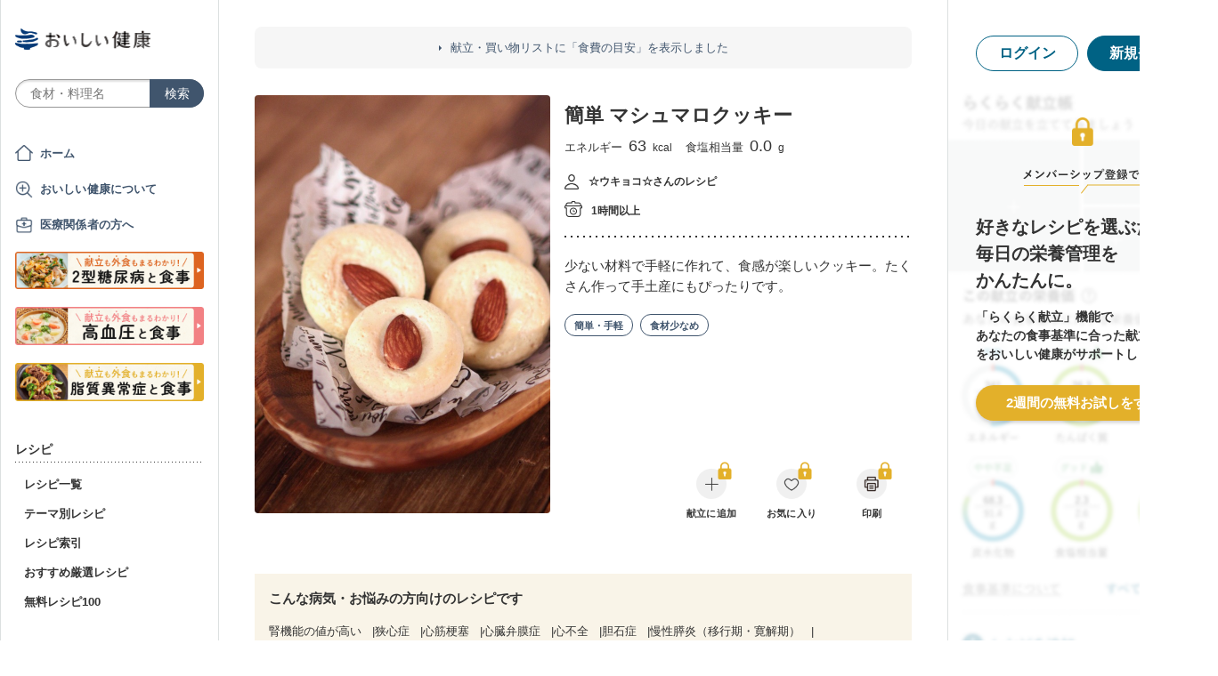

--- FILE ---
content_type: text/html; charset=utf-8
request_url: https://oishi-kenko.com/recipes/10569
body_size: 17903
content:
<!DOCTYPE html>
<html>
<head>
<!-- Google Tag Manager -->
<script>
  (function(w,d,s,l,i){w[l]=w[l]||[];w[l].push({'gtm.start':
  new Date().getTime(),event:'gtm.js'});var f=d.getElementsByTagName(s)[0],
  j=d.createElement(s),dl=l!='dataLayer'?'&l='+l:'';j.async=true;j.src=
  'https://www.googletagmanager.com/gtm.js?id='+i+dl;f.parentNode.insertBefore(j,f);
  })(window,document,'script','dataLayer','GTM-PGMP7633');
</script>
<!-- End Google Tag Manager -->

<script async src='https://www.googletagmanager.com/gtag/js?id=UA-87088116-1'></script>
<script>
  window.dataLayer = window.dataLayer || [];
  function gtag(){dataLayer.push(arguments);}
  gtag('set', 'linker', {'domains': ['oishi-kenko.com', 'articles.oishi-kenko.com']});
  gtag('js', new Date());
  gtag('config', 'UA-87088116-1');
  gtag('config', 'AW-650451956');
</script>

<script async='' crossorigin='anonymous' src='https://pagead2.googlesyndication.com/pagead/js/adsbygoogle.js?client=ca-pub-4938827245905815'></script>

<!-- 無料枠を使用しており、PV数に制限があるため対象先を制限する -->

<meta charset='utf-8'>
<meta content='IE=edge' http-equiv='x-ua-compatible'>
<meta content='width=device-width, initial-scale=1.0, maximum-scale=1.0, minimum-scale=1.0' name='viewport'>
<title>簡単 マシュマロクッキー by ☆ウキョコ☆ - 管理栄養士監修のレシピ検索・献立作成：おいしい健康 - 糖尿病</title><meta name="description" content="少ない材料で手軽に作れて、食感が楽しいクッキー。たくさん作って手土産にもぴったりです。 腎機能の値が高い、狭心症、心筋梗塞、心臓弁膜症、心不全などの31の病気・お悩みの方向けのレシピです。" /><meta name="keywords" content="簡単 マシュマロクッキー,マシュマロ,アーモンド（無塩）,糖尿病,血糖,血糖値,高血圧,減塩,血圧,脂質異常症,コレステロール,中性脂肪,女性,健康美,美容,レシピ,食事,献立" /><meta name="robots" content="noarchive" />
<meta property="og:site_name" content="おいしい健康" />
<meta property="og:url" content="https://oishi-kenko.com/recipes/10569" />
<meta property="og:title" content="簡単 マシュマロクッキー by ☆ウキョコ☆ - 管理栄養士監修のレシピ検索・献立作成：おいしい健康 - 糖尿病" />
<meta property="og:description" content="少ない材料で手軽に作れて、食感が楽しいクッキー。たくさん作って手土産にもぴったりです。 腎機能の値が高い、狭心症、心筋梗塞、心臓弁膜症、心不全などの31の病気・お悩みの方向けのレシピです。" />
<meta property="og:image" content="https://img.oishi-kenko.com/images/healthcare_recipes/w=500,h=500,c=true/10569.jpg?2019-02-08%2022:31:24%20+0900" />
<meta property="og:type" content="article" />
<meta property="fb:app_id" content="196546304172480" />
<meta property="twitter:card" content="summary_large_image" />
<meta property="twitter:site" content="@oishi_kenko" />
<meta property="twitter:creator" content="@oishi_kenko" />
<meta property="twitter:title" content="簡単 マシュマロクッキー by ☆ウキョコ☆ - 管理栄養士監修のレシピ検索・献立作成：おいしい健康 - 糖尿病" />
<meta property="twitter:description" content="少ない材料で手軽に作れて、食感が楽しいクッキー。たくさん作って手土産にもぴったりです。 腎機能の値が高い、狭心症、心筋梗塞、心臓弁膜症、心不全などの31の病気・お悩みの方向けのレシピです。" />
<meta property="twitter:image" content="https://img.oishi-kenko.com/images/healthcare_recipes/w=1000,h=500,c=true/10569.jpg?2019-02-08%2022:31:24%20+0900" />

<meta name="csrf-param" content="authenticity_token" />
<meta name="csrf-token" content="5Tyh3CiYCdrkP1m2b7nZUGZel_FkUekXESXNjN9KxDxSv6lw_dgE_5TAkEHkVcuQWP1o7_bRIqjX1QTzRtMHBA" />


<link rel="stylesheet" media="screen" href="https://use.fontawesome.com/releases/v5.0.6/css/all.css" />
<link rel="stylesheet" media="all" href="https://assets.oishi-kenko.com/kenko/assets/owan/all-aca699ffe43cf667331b919370fbf11b01748590cefeb7f6f0fc83e539db5304.css" />

<link rel="stylesheet" media="all" href="https://assets.oishi-kenko.com/kenko/assets/v2/all-e3b0c44298fc1c149afbf4c8996fb92427ae41e4649b934ca495991b7852b855.css" />
<!--[if lte IE 9 ]>
<link rel="stylesheet" media="all" href="https://assets.oishi-kenko.com/kenko/assets/v2/ie/ie-02b8c5c72060dba10e07b54d8498d5781211ee58c849512dbc62a9d742f76a88.css" />
<![endif]-->
<link rel="stylesheet" media="all" href="https://assets.oishi-kenko.com/kenko/assets/v2/recipes/show-e3b0c44298fc1c149afbf4c8996fb92427ae41e4649b934ca495991b7852b855.css">
<link rel="canonical" href="https://oishi-kenko.com/recipes/10569" />
<link rel="alternate" type="application/rss+xml" title="RSS" href="/rss.xml" />
<script src="https://assets.oishi-kenko.com/kenko/packs/js/v2/application-3d85d586cc8fcd3fd84d.js"></script>
<script src="https://assets.oishi-kenko.com/kenko/packs/js/v2/google_analytics/index-46eb98b030562ef11adb.js"></script>

<script src="https://assets.oishi-kenko.com/kenko/packs/js/v2/recipes/ingredient_unit-c90a23db7cc2297d6855.js"></script>
<script src="https://assets.oishi-kenko.com/kenko/packs/js/v2/shared/signup_guidance_modal-99e21173fa02f4a36da8.js"></script>
<script src="https://assets.oishi-kenko.com/kenko/packs/js/v2/shared/app_guidance_modal-ccf32fc2262bf1216700.js"></script>
<script src="https://assets.oishi-kenko.com/kenko/packs/js/v2/shared/signup_promotion_modal-88b20266b413e3710efa.js"></script>
<script src="https://assets.oishi-kenko.com/kenko/packs/js/v2/google_analytics/recipes/show-a6a3999ae5c1adda4d40.js"></script>
<script src="https://assets.oishi-kenko.com/kenko/packs/js/v2/recipes/rows_accordion-9e0cf9b932323e08d04f.js"></script>
<script src="https://assets.oishi-kenko.com/kenko/packs/js/v2/shared/ai_recommended_button-f547114973a85e2fdcef.js"></script>
<script src="https://assets.oishi-kenko.com/kenko/packs/js/v2/recipes/adjust_servings-8f8e0fb3eb6127663788.js"></script>
<script src="https://assets.oishi-kenko.com/kenko/packs/js/v2/footer/feedback_form-5a008e8dac44af3bc598.js"></script>
<link href='https://assets.oishi-kenko.com/kenko/images/favicon.ico' rel='shortcut icon'>
<link href="https://plus.google.com/104756081486527390460" rel="publisher" />
</head>
<body class='recipes_controller show_action js-body'>
<!-- Google Tag Manager (noscript) -->
<noscript>
<iframe height='0' src='https://www.googletagmanager.com/ns.html?id=GTM-PGMP7633' style='display:none;visibility:hidden' width='0'></iframe>
</noscript>
<!-- End Google Tag Manager (noscript) -->

<div id='fb-root'></div>

<div class='l-global'>
<header class='l-header'>
<div class='p-header'>
<div class='p-header__inner'>
<div class='p-header__head'>
<div class='p-header__left'>
<a class="p-header__icon-link js-header-menu" href=""><img alt="menu" class="p-header__menu-image" src="https://assets.oishi-kenko.com/kenko/assets/owan/icon/icon_menu_sp-224382c26c4fb26ed9e97fab0c7b5f3150b3c88bb20c6ea400ba08383e5d782c.png" />
</a></div>
<div class='p-header__logo'>
<a class="p-header__logo-link" href="/"><img alt="おいしい健康" class="p-header__logo-image" src="https://assets.oishi-kenko.com/kenko/assets/v2/commons/logo-d78f3c5ffd8d6071547783741c54ca01a26e9a2783ac5ce743db392f07fe8dc7.png" />
</a></div>
<div class='p-header__right'>
<a class="p-header__icon-link js-header-user" href=""><img alt="login" class="p-header__user-image" src="https://assets.oishi-kenko.com/kenko/assets/owan/icon/icon_login_sp-afcc44a135e116d65143df705c5869a6599d0c52235e265eda7d7003000e2623.png" />
</a></div>
</div>
<div class='p-header__search-form'>
<div class='c-form-search'>
<div class='c-form-search__form-container'>
<form class="c-form-search__form" action="/recipes" accept-charset="UTF-8" method="get"><input value="search" autocomplete="off" type="hidden" name="container" id="container" />
<input value="text_field" autocomplete="off" type="hidden" name="source" id="source" />
<input autocomplete="off" type="hidden" name="original_keyword" id="original_keyword" />
<input class="c-form-search__input-text" placeholder="食材・料理名" type="text" name="q" id="q" />
<input type="submit" name="commit" value="検索" class="c-form-search__submit" data-disable-with="検索" />
</form></div>
</div>

</div>
</div>
</div>

</header>
<div class='l-contents'>
<nav class='l-gnav'>
<div class='p-gnav js-gnav'>
<div class='p-gnav__sp-cover js-gnav-cover'></div>
<div class='p-gnav__content js-gnav-content'>
<div class='p-gnav__content-inner'>
<div class='p-gnav__inner'>
<div class='p-gnav__logo'>
<a class="p-gnav__logo-link" href="/"><img alt="おいしい健康" class="p-gnav__logo-image" src="https://assets.oishi-kenko.com/kenko/assets/v2/commons/logo-d78f3c5ffd8d6071547783741c54ca01a26e9a2783ac5ce743db392f07fe8dc7.png" />
</a></div>
<div class='p-gnav__search-form'>
<div class='c-form-search'>
<div class='c-form-search__form-container'>
<form class="c-form-search__form" action="/recipes" accept-charset="UTF-8" method="get"><input value="search" autocomplete="off" type="hidden" name="container" id="container" />
<input value="text_field" autocomplete="off" type="hidden" name="source" id="source" />
<input autocomplete="off" type="hidden" name="original_keyword" id="original_keyword" />
<input class="c-form-search__input-text" placeholder="食材・料理名" type="text" name="q" id="q" />
<input type="submit" name="commit" value="検索" class="c-form-search__submit" data-disable-with="検索" />
</form></div>
</div>

</div>
<div class='p-gnav__mypage'>
<ul class='p-gnav__mypage-list'>
<li class='p-gnav__mypage-item'>
<a class="p-gnav__mypage-item-link--home" href="/">ホーム</a>
</li>
<li class='p-gnav__mypage-item'>
<a class="p-gnav__mypage-item-link--service-description" href="/service_description">おいしい健康について</a>
</li>
<li class='p-gnav__mypage-item'>
<a target="_blank" class="p-gnav__mypage-item-link--for-medical-worker" href="/for_medical_workers">医療関係者の方へ</a>
</li>
<li class='p-gnav__mypage-item u-sp-only'>
<a href="/guides/diabetes"><img alt="きほんもコツもまるわかり！2型糖尿病と食事" src="https://assets.oishi-kenko.com/kenko/images/guide/banner/tounyou_banner_type_1.png" />
</a>
</li>
<li class='p-gnav__mypage-item u-pc-only'>
<a href="/guides/diabetes"><img alt="きほんもコツもまるわかり！2型糖尿病と食事" src="https://assets.oishi-kenko.com/kenko/images/guide/banner/tounyou_banner_type_1.png" />
</a>
</li>
<li class='p-gnav__mypage-item u-sp-only'>
<a href="/guides/hypertension"><img alt="きほんもコツもまるわかり！高血圧と食事" src="https://assets.oishi-kenko.com/kenko/images/guide/banner/hypertension/banner_type_1.png" />
</a>
</li>
<li class='p-gnav__mypage-item u-pc-only'>
<a href="/guides/hypertension"><img alt="きほんもコツもまるわかり！高血圧と食事" src="https://assets.oishi-kenko.com/kenko/images/guide/banner/hypertension/banner_type_1.png" />
</a>
</li>
<li class='p-gnav__mypage-item u-sp-only'>
<a href="/guides/dyslipidemia"><img alt="きほんもコツもまるわかり！脂質異常症と食事" src="https://assets.oishi-kenko.com/kenko/images/guide/banner/dyslipidemia/banner_type_1.png" />
</a>
</li>
<li class='p-gnav__mypage-item u-pc-only'>
<a href="/guides/dyslipidemia"><img alt="きほんもコツもまるわかり！脂質異常症と食事" src="https://assets.oishi-kenko.com/kenko/images/guide/banner/dyslipidemia/banner_type_1.png" />
</a>
</li>
</ul>
</div>
<div class='p-gnav__menu'>
<h2 class='p-gnav__heading'>
レシピ
</h2>
<ul class='p-gnav__menu-list'>
<li class='p-gnav__menu-item'>
<a class="p-gnav__menu-item-link" href="/recipes">レシピ一覧</a>
</li>
<li class='p-gnav__menu-item'>
<a class="p-gnav__menu-item-link" href="/themes">テーマ別レシピ</a>
</li>
<li class='p-gnav__menu-item'>
<a class="p-gnav__menu-item-link" href="/recipe_indices/genres">レシピ索引</a>
</li>
<li class='p-gnav__menu-item'>
<a class="p-gnav__menu-item-link" href="/recipes/prize_selections">おすすめ厳選レシピ</a>
</li>
<li class='p-gnav__menu-item'>
<a class="p-gnav__menu-item-link" href="/recipes?only_picked_free_open=1">無料レシピ100</a>
</li>
</ul>
</div>
<div class='p-gnav__menu'>
<h2 class='p-gnav__heading'>
献立
</h2>
<ul class='p-gnav__menu-list'>
<li class='p-gnav__menu-item'>
<a class="p-gnav__menu-item-link" href="/search_menus">献立検索
<span class="p-gnav__new-icon"></span>
</a></li>
<li class='p-gnav__menu-item js-gnav-submenu-block'>
<a class="p-gnav__menu-item-link--arrow js-gnav-submenu-button" href="">筑波大学附属病院の献立</a>
<ul class='p-gnav__submenu-list js-gnav-submenu-list'>
<li class='p-gnav__submenu-item'>
<a class="p-gnav__submenu-item-link" target="_blank" href="https://articles.oishi-kenko.com/partner/">糖尿病をお持ちの方のための1週間あんしん献立</a>
</li>
</ul>
</li>
<li class='p-gnav__menu-item js-gnav-submenu-block'>
<a class="p-gnav__menu-item-link--arrow js-gnav-submenu-button" href="">管理栄養士のおすすめ献立</a>
<ul class='p-gnav__submenu-list js-gnav-submenu-list'>
<li class='p-gnav__submenu-item'>
<a class="p-gnav__submenu-item-link" href="/recommended_menus?ailment_id=1">糖尿病の方向け</a>
</li>
<li class='p-gnav__submenu-item'>
<a class="p-gnav__submenu-item-link" href="/recommended_menus?ailment_id=2">高血圧の方向け</a>
</li>
<li class='p-gnav__submenu-item'>
<a class="p-gnav__submenu-item-link" href="/recommended_menus?ailment_id=5">脂質異常症の方向け</a>
</li>
</ul>
</li>
</ul>
</div>
<div class='p-gnav__menu'>
<h2 class='p-gnav__heading'>
みんなの寄付レシピ
</h2>
<ul class='p-gnav__menu-list'>
<li class='p-gnav__menu-item'>
<a class="p-gnav__menu-item-link" href="/practical_kitchens">みんなの寄付レシピとは</a>
</li>
<li class='p-gnav__menu-item'>
<a class="p-gnav__menu-item-link" href="/tieups/56">がんサバイバーキッチン</a>
</li>
<li class='p-gnav__menu-item'>
<a class="p-gnav__menu-item-link" href="/tieups/76">糖尿病のみなさんへ</a>
</li>
</ul>
</div>
<div class='p-gnav__menu'>
<h2 class='p-gnav__heading'>
症状に合わせて
</h2>
<ul class='p-gnav__menu-list'>
<li class='p-gnav__menu-item js-gnav-submenu-block'>
<a class="p-gnav__menu-item-link--arrow js-gnav-submenu-button" href="">症状・目的別の食事</a>
<ul class='p-gnav__submenu-list js-gnav-submenu-list'>
<li class='p-gnav__submenu-item'>
<a class="p-gnav__submenu-item-link" href="/tounyou">糖尿病の食事</a>
</li>
<li class='p-gnav__submenu-item'>
<a class="p-gnav__submenu-item-link" href="/kouketsuatsu">高血圧の食事</a>
</li>
<li class='p-gnav__submenu-item'>
<a class="p-gnav__submenu-item-link" href="/shishitsu">脂質異常症の食事</a>
</li>
<li class='p-gnav__submenu-item'>
<a class="p-gnav__submenu-item-link" href="/senior">シニア向けの食事</a>
</li>
<li class='p-gnav__submenu-item'>
<a class="p-gnav__submenu-item-link" href="/woman">女性の健康と美容</a>
</li>
</ul>
</li>
</ul>
</div>
<div class='p-gnav__menu'>
<h2 class='p-gnav__heading'>
よみもの
</h2>
<ul class='p-gnav__menu-list'>
<li class='p-gnav__menu-item--sp-only'>
<a target="_top" class="p-gnav__menu-item-link" href="/katgut/yomimono-gnav-link-sp">読みもの調べもの</a>
</li>
<li class='p-gnav__menu-item--pc-only'>
<a target="_top" class="p-gnav__menu-item-link" href="/katgut/yomimono-gnav-link-pc">読みもの調べもの</a>
</li>
<li class='p-gnav__menu-item'>
<a class="p-gnav__menu-item-link" href="/articles">読む、えいよう
<span class="p-gnav__new-icon"></span>
</a></li>
<li class='p-gnav__menu-item'>
<a class="p-gnav__menu-item-link" href="/magazines/backnumber">月刊おいしい健康
</a></li>
<li class='p-gnav__menu-item'>
<a class="p-gnav__menu-item-link" target="_blank" href="/katgut/zaitaku-gnav-link">おうちの過ごしかた
</a></li>
</ul>
</div>
<div class='p-gnav__pickup-ad--pc-only'>
<h2 class='p-gnav__heading'>
PR ピックアップ
</h2>
<ul class='p-gnav__pickup-ad-list'>
<li class='p-gnav__pickup-ad-item'>
<a target="_top" class="p-gnav__pickup-ad-item-link" href="/katgut/TAVI_from_pickup"><div class='p-gnav__pickup-ad-item-image-container'>
<img alt="" role="presentation" class="p-gnav__pickup-ad-item-image hover-scale-image" src="https://assets.oishi-kenko.com/kenko/assets/ads/TAVI_from_pickup-086d9d490537e3ed4964ed7d2f70416cbb0bd9ed15a541c96a7149085f90772c.jpg" />
</div>
<span class='p-gnav__pickup-ad-item-text'>
倦怠感、息切れなどの症状を年のせいにしていませんか？そのサイン心臓からのSOSかもしれません
</span>
</a></li>
<li class='p-gnav__pickup-ad-item'>
<a target="_top" class="p-gnav__pickup-ad-item-link" href="/katgut/takeda_re_from_pickup"><div class='p-gnav__pickup-ad-item-image-container'>
<img alt="" role="presentation" class="p-gnav__pickup-ad-item-image hover-scale-image" src="https://assets.oishi-kenko.com/kenko/assets/ads/thumb_takeda_re-75f8532ca7464e5bba6b90ae66502dd2683e7754475890d32e73ceed7f4ee005.jpg" />
</div>
<span class='p-gnav__pickup-ad-item-text'>
見逃さないで　隠れ逆流性食道炎
</span>
</a></li>
<li class='p-gnav__pickup-ad-item'>
<a target="_top" class="p-gnav__pickup-ad-item-link" href="/katgut/gilead_uc_zadankai_ichiran_from_pickup"><div class='p-gnav__pickup-ad-item-image-container'>
<img alt="" role="presentation" class="p-gnav__pickup-ad-item-image hover-scale-image" src="https://assets.oishi-kenko.com/kenko/assets/ads/thumb_gilead_uc_zadankai-81bc22632d9f731a646831748d07aa9a2ca8d9383385f37ae1e204b11de764fc.jpg" />
</div>
<span class='p-gnav__pickup-ad-item-text'>
潰瘍性大腸炎患者さん座談会レポート
</span>
</a></li>
<li class='p-gnav__pickup-ad-item'>
<a target="_top" class="p-gnav__pickup-ad-item-link" href="/katgut/gilead_uc_taiken_ichiran_from_pickup"><div class='p-gnav__pickup-ad-item-image-container'>
<img alt="" role="presentation" class="p-gnav__pickup-ad-item-image hover-scale-image" src="https://assets.oishi-kenko.com/kenko/assets/ads/thumb_uc_taikendan_ichiran-2093ecd05fd56e6e43361f7de0b8724c549d002447b30a7e6e742274bdea1bba.jpg" />
</div>
<span class='p-gnav__pickup-ad-item-text'>
潰瘍性大腸炎患者さんの体験談
</span>
</a></li>
<li class='p-gnav__pickup-ad-item'>
<a target="_top" class="p-gnav__pickup-ad-item-link" href="/katgut/fujikko_daizu4_from_pickup"><div class='p-gnav__pickup-ad-item-image-container'>
<img alt="" role="presentation" class="p-gnav__pickup-ad-item-image hover-scale-image" src="https://assets.oishi-kenko.com/kenko/assets/ads/thumb_fujikko_daizu4-3e6c5f081af99b80221a0f3930e54668531265c60b78e7b4c5c4f2be1e6210f8.jpg" />
</div>
<span class='p-gnav__pickup-ad-item-text'>
大豆中心の朝たんぱくダイエットとは!?
</span>
</a></li>
<li class='p-gnav__pickup-ad-item'>
<a target="_top" class="p-gnav__pickup-ad-item-link" href="/katgut/hagoromo_tanpaku_from_owned_referral_pickup"><div class='p-gnav__pickup-ad-item-image-container'>
<img alt="" role="presentation" class="p-gnav__pickup-ad-item-image hover-scale-image" src="https://assets.oishi-kenko.com/kenko/assets/ads/thumb_hagoromo_tanpaku-6e0b61a950b1245c09bcb4210db7225189fbf319603cc594cb19b1e4bf9e83c5.jpg" />
</div>
<span class='p-gnav__pickup-ad-item-text'>
ツナでたんぱく質をプラスしましょう
</span>
</a></li>
<li class='p-gnav__pickup-ad-item'>
<a target="_top" class="p-gnav__pickup-ad-item-link" href="/katgut/gileadra_ichiran_from_owned_referral_pickup"><div class='p-gnav__pickup-ad-item-image-container'>
<img alt="" role="presentation" class="p-gnav__pickup-ad-item-image hover-scale-image" src="https://assets.oishi-kenko.com/kenko/assets/ads/thumb_gileadra_ichiran-1bf5b139d326e7ef23a7e68daf11f18913f5f695dbacfb70759ec6c589ac855f.jpg" />
</div>
<span class='p-gnav__pickup-ad-item-text'>
関節リウマチ治療体験談
</span>
</a></li>
<li class='p-gnav__pickup-ad-item'>
<a target="_top" class="p-gnav__pickup-ad-item-link" href="/katgut/gileadra_ra_sinki_from_owned_pickup"><div class='p-gnav__pickup-ad-item-image-container'>
<img alt="" role="presentation" class="p-gnav__pickup-ad-item-image hover-scale-image" src="https://assets.oishi-kenko.com/kenko/assets/ads/thumb_gileadra_ra_sinki-20621da70c26391b70179788ca4b5214dd498bf92234c1ae9969054d4540fa35.jpg" />
</div>
<span class='p-gnav__pickup-ad-item-text'>
【関節リウマチをお持ちの方】新規会員登録はこちらから
</span>
</a></li>
<li class='p-gnav__pickup-ad-item'>
<a target="_top" class="p-gnav__pickup-ad-item-link" href="/katgut/gileadra_uc_chiryou_from_owned_referral_pickup"><div class='p-gnav__pickup-ad-item-image-container'>
<img alt="" role="presentation" class="p-gnav__pickup-ad-item-image hover-scale-image" src="https://assets.oishi-kenko.com/kenko/assets/ads/thumb_gilead_uc_chiryou-661529dd9c51ffaf14794d88e6a9f17a44b9d44df960e0fe39aec17f80a1e5ab.jpg" />
</div>
<span class='p-gnav__pickup-ad-item-text'>
潰瘍性大腸炎の治療
</span>
</a></li>
<li class='p-gnav__pickup-ad-item'>
<a target="_top" class="p-gnav__pickup-ad-item-link" href="/katgut/gileadra_from_web_banner_pickup"><div class='p-gnav__pickup-ad-item-image-container'>
<img alt="" role="presentation" class="p-gnav__pickup-ad-item-image hover-scale-image" src="https://assets.oishi-kenko.com/kenko/assets/ads/thumb_gileadra-45367a1ca45a68244fb304297a8e503b7ab18169a5509aa97a75e62f925bf68c.jpg" />
</div>
<span class='p-gnav__pickup-ad-item-text'>
関節リウマチってどんな病気？まずはセルフチェック！
</span>
</a></li>
<li class='p-gnav__pickup-ad-item'>
<a target="_top" class="p-gnav__pickup-ad-item-link" href="/katgut/ads_thum_pc_chugai_1week"><div class='p-gnav__pickup-ad-item-image-container'>
<img alt="" role="presentation" class="p-gnav__pickup-ad-item-image hover-scale-image" src="https://assets.oishi-kenko.com/kenko/assets/ads/thumb_chugai_1week_pc-5f998c5ee3427c10b30ffc99bd4e076a1c19337206c86829018ba105845479c4.jpg" />
</div>
<span class='p-gnav__pickup-ad-item-text'>
糖尿病患者さんに向けた　カンタン一週間献立レシピ
</span>
</a></li>
</ul>
</div>
<div class='p-gnav__menu'>
<h2 class='p-gnav__heading'>
その他
</h2>
<ul class='p-gnav__menu-list'>
<li class='p-gnav__menu-item'>
<a class="p-gnav__menu-item-link" href="/for_medical_workers">医療関係者のみなさまへ</a>
</li>
<li class='p-gnav__menu-item'>
<a class="p-gnav__menu-item-link" href="/service_description">おいしい健康について</a>
</li>
<li class='p-gnav__menu-item'>
<a class="p-gnav__menu-item-link js-gnav-menu-feedback" href="">おいしい健康へのご意見</a>
</li>
<li class='p-gnav__menu-item'>
<a class="p-gnav__menu-item-link" href="/support_requests/new">お問い合わせ</a>
</li>
<li class='p-gnav__menu-item'>
<a class="p-gnav__menu-item-link" href="https://support.oishi-kenko.com/hc/ja">よくある質問</a>
</li>
<li class='p-gnav__menu-item'>
<a class="p-gnav__menu-item-link" href="/informations">お知らせ一覧</a>
</li>
</ul>
</div>
</div>

<div class='p-gnav__product'>
<div class='p-gnav-product'>
<ul class='p-gnav-product__list--sp-only'>
<li class='p-gnav-product__item'>
<a class="p-gnav-product__item-link" href="/katgut/yomimono-gnav-banner-sp"><img class="p-gnav-product__item-image" src="https://assets.oishi-kenko.com/kenko/assets/v2/ads/banner_yomimono-667a766eab6b43a4e74d46ae32e1780ae1adb6f8659d98409d90bf7ac21b01b5.png" />
</a></li>
</ul>
<ul class='p-gnav-product__list--pc-only'>
<li class='p-gnav-product__item'>
<a class="p-gnav-product__item-link" href="/katgut/yomimono-gnav-banner-pc"><img class="p-gnav-product__item-image" src="https://assets.oishi-kenko.com/kenko/assets/v2/ads/banner_yomimono-667a766eab6b43a4e74d46ae32e1780ae1adb6f8659d98409d90bf7ac21b01b5.png" />
</a></li>
</ul>
</div>

</div>
</div>
</div>
</div>
</nav>
<main class='l-main'>
<div class='p-main'>
<div class='p-main__information'>
<div class='p-site-top-information'>
<a class="p-site-top-information__link" href="/announcements/185">献立・買い物リストに「食費の目安」を表示しました</a>
</div>

</div>
<div class='p-main__inner'>
<article class='p-recipe'>
<!-- / For google structured data -->
<script type='application/ld+json'>
{"@context":"http://schema.org/","@type":"Recipe","name":"簡単 マシュマロクッキー","description":"少ない材料で手軽に作れて、食感が楽しいクッキー。たくさん作って手土産にもぴったりです。","image":"https://img.oishi-kenko.com/images/healthcare_recipes/w=500,h=500,c=true/10569.jpg?2019-02-08%2022:31:24%20+0900","author":{"@type":"Person","name":"☆ウキョコ☆"},"datePublished":"2016-11-09T09:30:33.000+09:00","recipeIngredient":["マシュマロ: 10 g","アーモンド（無塩）: 5 g"],"recipeInstructions":["1. マシュマロは１個を半分にしておきます。","2. 天板にクッキングシートを敷いてマシュマロを並べたら、130℃に予熱したオーブンで15分じっくりと焼きます。","3. 一度取り出し、アーモンドをマシュマロに少し押しこむようにのせます。","4. オーブンを120℃に再設定し、45分じっくり焼きます。","5. オーブンから取り出し、粗熱が取れたら出来上がりです。"],"recipeYield":"1人前","nutrition":{"@type":"NutritionInformation","calories":"63.0 kcal","proteinContent":"1.2 g","fatContent":"2.7 g","carbohydrateContent":"9.0 g","fiberContent":"0.6 g","cholesterolContent":"0.0 mg","sodiumContent":"1.0 mg"},"recipeCategory":"その他のおやつ・デザート","recipeCuisine":"洋食","totalTime":"PT1H","video":{"@type":"VideoObject","name":"簡単 マシュマロクッキー","description":"少ない材料で手軽に作れて、食感が楽しいクッキー。たくさん作って手土産にもぴったりです。","thumbnailUrl":["https://img.oishi-kenko.com/images/healthcare_recipes/w=500,h=375,c=true/10569.jpg?2019-02-08%2022:31:24%20+0900"],"embedUrl":null,"uploadDate":"2019-02-08T22:31:24.000+09:00"},"keywords":"簡単 マシュマロクッキー,マシュマロ,アーモンド（無塩）,糖尿病,血糖,血糖値,高血圧,減塩,血圧,脂質異常症,コレステロール,中性脂肪,女性,健康美,美容,レシピ,食事,献立"}
</script>
<section class='p-recipe__section--detail'>
<div class='p-recipe-detail'>
<div class='p-recipe-detail__photo'>
<div class='p-recipe-detail__photo-image-container'>
<img alt="簡単 マシュマロクッキー" class="p-recipe-detail__photo-image--sp-only" src="https://img.oishi-kenko.com/images/healthcare_recipes/w=768,h=768,c=true/10569.jpg?2019-02-08%2022:31:24%20+0900" />
<img alt="簡単 マシュマロクッキー" class="p-recipe-detail__photo-image--pc-only" src="https://img.oishi-kenko.com/images/healthcare_recipes/w=664,h=940,c=true/10569.jpg?2019-02-08%2022:31:24%20+0900" />
</div>
<div class='p-recipe-detail__photo-shadow--sp-only'></div>
<div class='p-recipe-detail__title-container--sp-only'>
<h2 class='p-recipe-detail__title'>
簡単 マシュマロクッキー

</h2>
<div class='p-recipe-detail__nutrition'>
<div class='p-recipe-inline-nutrition'>
<ul class='p-recipe-inline-nutrition__list'>
<li class='p-recipe-inline-nutrition__item'>
エネルギー
<span class="value calories">63</span> <span class="unit">kcal</span>
</li>
<li class='p-recipe-inline-nutrition__item'>
食塩相当量
<span class="value">0.0</span> <span class="unit">g</span>
</li>
</ul>
</div>

</div>
</div>
</div>
<div class='p-recipe-detail__detail'>
<div class='p-recipe-detail__detail-inner'>
<div class='p-recipe-detail__title-container--pc-only'>
<h2 class='p-recipe-detail__title'>
簡単 マシュマロクッキー

</h2>
<div class='p-recipe-detail__nutrition'>
<div class='p-recipe-inline-nutrition'>
<ul class='p-recipe-inline-nutrition__list'>
<li class='p-recipe-inline-nutrition__item'>
エネルギー
<span class="value calories">63</span> <span class="unit">kcal</span>
</li>
<li class='p-recipe-inline-nutrition__item'>
食塩相当量
<span class="value">0.0</span> <span class="unit">g</span>
</li>
</ul>
</div>

</div>
</div>
<div class='p-recipe-detail__author'>
<div class='p-recipe-author'>
<div class='c-text-recipe-author'>
<div class='c-text-recipe-author__name--cookpad'>
☆ウキョコ☆さんのレシピ
</div>
</div>

</div>

</div>
<div class='p-recipe-detail__time'>
<div class='c-text-recipe-time'>
1時間以上
</div>

</div>
<hr class='p-recipe-detail__section-border'>

<div class='p-recipe-detail__description'>
少ない材料で手軽に作れて、食感が楽しいクッキー。たくさん作って手土産にもぴったりです。
</div>
<div class='p-recipe-detail__related-tag'>
<div class='p-recipe-related-tag'>
<ul class='p-recipe-related-tag__list'>
<li class='p-recipe-related-tag__item'>
<div class='c-button-round-tag'>
<a class="c-button-round-tag__link" href="/recipes?icon_id=18">簡単・手軽
</a></div>

</li>
<li class='p-recipe-related-tag__item'>
<div class='c-button-round-tag'>
<a class="c-button-round-tag__link" href="/recipes?icon_id=21">食材少なめ
</a></div>

</li>
</ul>
</div>

</div>
</div>
<div class='p-recipe-detail__relevant_dietary_concerns u-sp-only'>
<div class='c-recipes-relevant-dietary-concerns js-rows-accordion'>
<h3 class='c-recipes-relevant-dietary-concerns__title'>
こんな病気・お悩みの方向けのレシピです
</h3>
<div class='c-recipes-relevant-dietary-concerns__text-wrapper js-rows-accordion-target'>
<span class='c-recipes-relevant-dietary-concerns__text'>
腎機能の値が高い
</span>
<span class='c-recipes-relevant-dietary-concerns__text'>
狭心症
</span>
<span class='c-recipes-relevant-dietary-concerns__text'>
心筋梗塞
</span>
<span class='c-recipes-relevant-dietary-concerns__text'>
心臓弁膜症
</span>
<span class='c-recipes-relevant-dietary-concerns__text'>
心不全
</span>
<span class='c-recipes-relevant-dietary-concerns__text'>
胆石症
</span>
<span class='c-recipes-relevant-dietary-concerns__text'>
慢性膵炎（移行期・寛解期）
</span>
<span class='c-recipes-relevant-dietary-concerns__text'>
非アルコール性脂肪肝
</span>
<span class='c-recipes-relevant-dietary-concerns__text'>
過敏性腸症候群（IBS）
</span>
<span class='c-recipes-relevant-dietary-concerns__text'>
糖尿病性腎症（第３期）
</span>
<span class='c-recipes-relevant-dietary-concerns__text'>
CKD（ステージ１）
</span>
<span class='c-recipes-relevant-dietary-concerns__text'>
CKD（ステージ２）
</span>
<span class='c-recipes-relevant-dietary-concerns__text'>
CKD（ステージ３a）
</span>
<span class='c-recipes-relevant-dietary-concerns__text'>
CKD（ステージ３b）
</span>
<span class='c-recipes-relevant-dietary-concerns__text'>
透析
</span>
<span class='c-recipes-relevant-dietary-concerns__text'>
乳がん（抗がん剤治療中）
</span>
<span class='c-recipes-relevant-dietary-concerns__text'>
乳がん（ホルモン療法中）
</span>
<span class='c-recipes-relevant-dietary-concerns__text'>
乳がん（放射線治療中）
</span>
<span class='c-recipes-relevant-dietary-concerns__text'>
乳がん治療を終えた方・経過観察中の方など
</span>
<span class='c-recipes-relevant-dietary-concerns__text'>
味の感じ方が変わった
</span>
<span class='c-recipes-relevant-dietary-concerns__text'>
妊娠中（初期）
</span>
<span class='c-recipes-relevant-dietary-concerns__text'>
妊婦健診・体重増加が気になる（初期）
</span>
<span class='c-recipes-relevant-dietary-concerns__text'>
妊婦健診・血圧が気になる（初期）
</span>
<span class='c-recipes-relevant-dietary-concerns__text'>
妊婦健診・血糖値が気になる（初期）
</span>
<span class='c-recipes-relevant-dietary-concerns__text'>
妊娠高血圧（中期）
</span>
<span class='c-recipes-relevant-dietary-concerns__text'>
妊娠糖尿病（初期）
</span>
<span class='c-recipes-relevant-dietary-concerns__text'>
産後（母乳）
</span>
<span class='c-recipes-relevant-dietary-concerns__text'>
産後（混合栄養）
</span>
<span class='c-recipes-relevant-dietary-concerns__text'>
産後（ミルク）
</span>
<span class='c-recipes-relevant-dietary-concerns__text'>
関節リウマチ
</span>
<span class='c-recipes-relevant-dietary-concerns__text'>
更年期
</span>
</div>
<div class='c-recipes-relevant-dietary-concerns__button-wrapper'>
<button class='c-recipes-relevant-dietary-concerns__button js-rows-accordion-trigger u-hover'>
さらに表示する
</button>
</div>
</div>

</div>
<div class='p-recipe-detail__action'>
<div class='p-recipe-basic-action__not-loggin-wrapper'>
<div class='p-recipe-basic-action--sp-wide'>
<ul class='p-recipe-basic-action__list'>
<li class='p-recipe-basic-action__item'>
<div class='p-recipe-basic-action__item-inner'>
<div class='c-button-circle'>
<div class='c-button-circle__link'>
<div class='c-button-circle__container js-signup-promotion-modal-trigger'>
<div class='c-button-circle__image-container'>
<span class='c-button-circle__image--add-menu '></span>
</div>
<div class='c-button-circle__title'>
献立に追加
</div>
</div>
</div>
</div>

<img class="p-recipe-basic-action__item-not-loggin-image" src="https://assets.oishi-kenko.com/kenko/assets/v2/recipe/padlock-d03c5783f7258c14aa9c16dad310776f60152330ab6a8c986a593a96ee6e856a.png" />
</div>
</li>
<li class='p-recipe-basic-action__item'>
<div class='p-recipe-basic-action__item-inner'>
<div class='c-button-circle'>
<div class='c-button-circle__link'>
<div class='c-button-circle__container js-signup-promotion-modal-trigger'>
<div class='c-button-circle__image-container'>
<span class='c-button-circle__image--add-favorite '></span>
</div>
<div class='c-button-circle__title'>
お気に入り
</div>
</div>
</div>
</div>

<img class="p-recipe-basic-action__item-not-loggin-image" src="https://assets.oishi-kenko.com/kenko/assets/v2/recipe/padlock-d03c5783f7258c14aa9c16dad310776f60152330ab6a8c986a593a96ee6e856a.png" />
</div>
</li>
<li class='p-recipe-basic-action__item'>
<div class='p-recipe-basic-action__item-inner'>
<div class='c-button-circle'>
<div class='c-button-circle__link'>
<div class='c-button-circle__container js-signup-promotion-modal-trigger'>
<div class='c-button-circle__image-container'>
<span class='c-button-circle__image--print '></span>
</div>
<div class='c-button-circle__title'>
印刷
</div>
</div>
</div>
</div>

<img class="p-recipe-basic-action__item-not-loggin-image" src="https://assets.oishi-kenko.com/kenko/assets/v2/recipe/padlock-d03c5783f7258c14aa9c16dad310776f60152330ab6a8c986a593a96ee6e856a.png" />
</div>
</li>
</ul>
</div>
</div>

</div>
</div>
</div>

</section>
<div class='p-recipe__relevant_dietary_concerns u-pc-only'>
<div class='c-recipes-relevant-dietary-concerns js-rows-accordion'>
<h3 class='c-recipes-relevant-dietary-concerns__title'>
こんな病気・お悩みの方向けのレシピです
</h3>
<div class='c-recipes-relevant-dietary-concerns__text-wrapper js-rows-accordion-target'>
<span class='c-recipes-relevant-dietary-concerns__text'>
腎機能の値が高い
</span>
<span class='c-recipes-relevant-dietary-concerns__text'>
狭心症
</span>
<span class='c-recipes-relevant-dietary-concerns__text'>
心筋梗塞
</span>
<span class='c-recipes-relevant-dietary-concerns__text'>
心臓弁膜症
</span>
<span class='c-recipes-relevant-dietary-concerns__text'>
心不全
</span>
<span class='c-recipes-relevant-dietary-concerns__text'>
胆石症
</span>
<span class='c-recipes-relevant-dietary-concerns__text'>
慢性膵炎（移行期・寛解期）
</span>
<span class='c-recipes-relevant-dietary-concerns__text'>
非アルコール性脂肪肝
</span>
<span class='c-recipes-relevant-dietary-concerns__text'>
過敏性腸症候群（IBS）
</span>
<span class='c-recipes-relevant-dietary-concerns__text'>
糖尿病性腎症（第３期）
</span>
<span class='c-recipes-relevant-dietary-concerns__text'>
CKD（ステージ１）
</span>
<span class='c-recipes-relevant-dietary-concerns__text'>
CKD（ステージ２）
</span>
<span class='c-recipes-relevant-dietary-concerns__text'>
CKD（ステージ３a）
</span>
<span class='c-recipes-relevant-dietary-concerns__text'>
CKD（ステージ３b）
</span>
<span class='c-recipes-relevant-dietary-concerns__text'>
透析
</span>
<span class='c-recipes-relevant-dietary-concerns__text'>
乳がん（抗がん剤治療中）
</span>
<span class='c-recipes-relevant-dietary-concerns__text'>
乳がん（ホルモン療法中）
</span>
<span class='c-recipes-relevant-dietary-concerns__text'>
乳がん（放射線治療中）
</span>
<span class='c-recipes-relevant-dietary-concerns__text'>
乳がん治療を終えた方・経過観察中の方など
</span>
<span class='c-recipes-relevant-dietary-concerns__text'>
味の感じ方が変わった
</span>
<span class='c-recipes-relevant-dietary-concerns__text'>
妊娠中（初期）
</span>
<span class='c-recipes-relevant-dietary-concerns__text'>
妊婦健診・体重増加が気になる（初期）
</span>
<span class='c-recipes-relevant-dietary-concerns__text'>
妊婦健診・血圧が気になる（初期）
</span>
<span class='c-recipes-relevant-dietary-concerns__text'>
妊婦健診・血糖値が気になる（初期）
</span>
<span class='c-recipes-relevant-dietary-concerns__text'>
妊娠高血圧（中期）
</span>
<span class='c-recipes-relevant-dietary-concerns__text'>
妊娠糖尿病（初期）
</span>
<span class='c-recipes-relevant-dietary-concerns__text'>
産後（母乳）
</span>
<span class='c-recipes-relevant-dietary-concerns__text'>
産後（混合栄養）
</span>
<span class='c-recipes-relevant-dietary-concerns__text'>
産後（ミルク）
</span>
<span class='c-recipes-relevant-dietary-concerns__text'>
関節リウマチ
</span>
<span class='c-recipes-relevant-dietary-concerns__text'>
更年期
</span>
</div>
<div class='c-recipes-relevant-dietary-concerns__button-wrapper'>
<button class='c-recipes-relevant-dietary-concerns__button js-rows-accordion-trigger u-hover'>
さらに表示する
</button>
</div>
</div>

</div>
<div class='u-sp-only'>
<button class='p-recipe__ai-recommended-menu-button js-ai-recommended-menu-button'>
<img alt="このレシピから献立提案" src="https://assets.oishi-kenko.com/kenko/assets/v2/recipe/ai_recommended_menu_banner_sp-be14c1e3465baa7bf5debf90095cbabeb7c29c71b389f5c7160dbbd4cc42650a.png" />
</button>
</div>
<hr class='p-main__section-border--dotted--pc-only'>
<hr class='p-main__section-border--wide--sp-only'>
<section class='p-recipe__section'>
<h2 class='p-recipe__heading'>
<span class='p-recipe__heading'>
すべての栄養価
</span>
<span class='p-recipe__description'>
(1人分)
</span>
</h2>
<div class='p-recipe__content--all-nutrition'>
<div class='p-recipe-all-nutrition'>
<div class='c-nutrition-table'>
<div class='c-nutrition-table--pc-only'>
<div class='c-nutrition-table__inner'>
<div class='c-nutrition-table__column--3'>
<div class='c-nutrition-table__cell--1 '>
<div class='c-nutrition-table__name'>
エネルギー
</div>
<div class='c-nutrition-table__value-and-unit'>
<strong>
63
</strong>
kcal
</div>
</div>
<div class='c-nutrition-table__cell--1 '>
<div class='c-nutrition-table__name'>
食塩相当量
</div>
<div class='c-nutrition-table__value-and-unit'>
<strong>
0.0
</strong>
g
</div>
</div>
<div class='c-nutrition-table__cell--1 '>
<div class='c-nutrition-table__name'>
たんぱく質
</div>
<div class='c-nutrition-table__value-and-unit'>
<strong>
1.2
</strong>
g
</div>
</div>
<div class='c-nutrition-table__cell--1 '>
<div class='c-nutrition-table__name'>
脂質
</div>
<div class='c-nutrition-table__value-and-unit'>
<strong>
2.7
</strong>
g
</div>
</div>
<div class='c-nutrition-table__cell--1 '>
<div class='c-nutrition-table__name'>
炭水化物
</div>
<div class='c-nutrition-table__value-and-unit'>
<strong>
9.0
</strong>
g
</div>
</div>
<div class='c-nutrition-table__cell--1 '>
<div class='c-nutrition-table__name'>
糖質
</div>
<div class='c-nutrition-table__value-and-unit'>
<strong>
8.4
</strong>
g
</div>
</div>
<div class='c-nutrition-table__cell--1 '>
<div class='c-nutrition-table__name'>
食物繊維
</div>
<div class='c-nutrition-table__value-and-unit'>
<strong>
0.6
</strong>
g
</div>
</div>
<div class='c-nutrition-table__cell--1 '>
<div class='c-nutrition-table__name'>
水溶性食物繊維
</div>
<div class='c-nutrition-table__value-and-unit'>
<strong>
0.1
</strong>
g
</div>
</div>
<div class='c-nutrition-table__cell--1 '>
<div class='c-nutrition-table__name'>
不溶性食物繊維
</div>
<div class='c-nutrition-table__value-and-unit'>
<strong>
0.5
</strong>
g
</div>
</div>
<div class='c-nutrition-table__cell--1 '>
<div class='c-nutrition-table__name'>
カリウム
</div>
<div class='c-nutrition-table__value-and-unit'>
<strong>
37
</strong>
mg
</div>
</div>
</div>
<div class='c-nutrition-table__column--3'>
<div class='c-nutrition-table__cell--2 '>
<div class='c-nutrition-table__name'>
カルシウム
</div>
<div class='c-nutrition-table__value-and-unit'>
<strong>
13
</strong>
mg
</div>
</div>
<div class='c-nutrition-table__cell--2 '>
<div class='c-nutrition-table__name'>
マグネシウム
</div>
<div class='c-nutrition-table__value-and-unit'>
<strong>
16
</strong>
mg
</div>
</div>
<div class='c-nutrition-table__cell--2 '>
<div class='c-nutrition-table__name'>
リン
</div>
<div class='c-nutrition-table__value-and-unit'>
<strong>
24
</strong>
mg
</div>
</div>
<div class='c-nutrition-table__cell--2 '>
<div class='c-nutrition-table__name'>
鉄
</div>
<div class='c-nutrition-table__value-and-unit'>
<strong>
0.2
</strong>
mg
</div>
</div>
<div class='c-nutrition-table__cell--2 '>
<div class='c-nutrition-table__name'>
亜鉛
</div>
<div class='c-nutrition-table__value-and-unit'>
<strong>
0.2
</strong>
mg
</div>
</div>
<div class='c-nutrition-table__cell--2 '>
<div class='c-nutrition-table__name'>
ヨウ素
</div>
<div class='c-nutrition-table__value-and-unit'>
<strong>
0
</strong>
µg
</div>
</div>
<div class='c-nutrition-table__cell--2 '>
<div class='c-nutrition-table__name'>
コレステロール
</div>
<div class='c-nutrition-table__value-and-unit'>
<strong>
0
</strong>
mg
</div>
</div>
<div class='c-nutrition-table__cell--2 '>
<div class='c-nutrition-table__name'>
ビタミンB1
</div>
<div class='c-nutrition-table__value-and-unit'>
<strong>
0.00
</strong>
mg
</div>
</div>
<div class='c-nutrition-table__cell--2 '>
<div class='c-nutrition-table__name'>
ビタミンB2
</div>
<div class='c-nutrition-table__value-and-unit'>
<strong>
0.05
</strong>
mg
</div>
</div>
<div class='c-nutrition-table__cell--2 '>
<div class='c-nutrition-table__name'>
ビタミンC
</div>
<div class='c-nutrition-table__value-and-unit'>
<strong>
0
</strong>
mg
</div>
</div>
</div>
<div class='c-nutrition-table__column--3'>
<div class='c-nutrition-table__cell--3 '>
<div class='c-nutrition-table__name'>
ビタミンB6
</div>
<div class='c-nutrition-table__value-and-unit'>
<strong>
0.00
</strong>
mg
</div>
</div>
<div class='c-nutrition-table__cell--3 '>
<div class='c-nutrition-table__name'>
ビタミンB12
</div>
<div class='c-nutrition-table__value-and-unit'>
<strong>
0.0
</strong>
µg
</div>
</div>
<div class='c-nutrition-table__cell--3 '>
<div class='c-nutrition-table__name'>
葉酸
</div>
<div class='c-nutrition-table__value-and-unit'>
<strong>
2
</strong>
µg
</div>
</div>
<div class='c-nutrition-table__cell--3 '>
<div class='c-nutrition-table__name'>
ビタミンA
</div>
<div class='c-nutrition-table__value-and-unit'>
<strong>
0
</strong>
µg
</div>
</div>
<div class='c-nutrition-table__cell--3 '>
<div class='c-nutrition-table__name'>
ビタミンD
</div>
<div class='c-nutrition-table__value-and-unit'>
<strong>
0.0
</strong>
µg
</div>
</div>
<div class='c-nutrition-table__cell--3 '>
<div class='c-nutrition-table__name'>
ビタミンK
</div>
<div class='c-nutrition-table__value-and-unit'>
<strong>
0
</strong>
µg
</div>
</div>
<div class='c-nutrition-table__cell--3 '>
<div class='c-nutrition-table__name'>
ビタミンE
</div>
<div class='c-nutrition-table__value-and-unit'>
<strong>
1.5
</strong>
mg
</div>
</div>
<div class='c-nutrition-table__cell--3 '>
<div class='c-nutrition-table__name'>
飽和脂肪酸
</div>
<div class='c-nutrition-table__value-and-unit'>
<strong>
0.21
</strong>
g
</div>
</div>
<div class='c-nutrition-table__cell--3 '>
<div class='c-nutrition-table__name'>
一価不飽和脂肪酸
</div>
<div class='c-nutrition-table__value-and-unit'>
<strong>
1.75
</strong>
g
</div>
</div>
<div class='c-nutrition-table__cell--3 '>
<div class='c-nutrition-table__name'>
多価不飽和脂肪酸
</div>
<div class='c-nutrition-table__value-and-unit'>
<strong>
0.63
</strong>
g
</div>
</div>
</div>

</div>
</div>
<div class='c-nutrition-table--sp-only'>
<div class='c-nutrition-table__inner'>
<div class='c-nutrition-table__column--2'>
<div class='c-nutrition-table__cell--1 '>
<div class='c-nutrition-table__name'>
エネルギー
</div>
<div class='c-nutrition-table__value-and-unit'>
<strong>
63
</strong>
kcal
</div>
</div>
<div class='c-nutrition-table__cell--1 '>
<div class='c-nutrition-table__name'>
食塩相当量
</div>
<div class='c-nutrition-table__value-and-unit'>
<strong>
0.0
</strong>
g
</div>
</div>
<div class='c-nutrition-table__cell--1 '>
<div class='c-nutrition-table__name'>
たんぱく質
</div>
<div class='c-nutrition-table__value-and-unit'>
<strong>
1.2
</strong>
g
</div>
</div>
<div class='c-nutrition-table__cell--1 '>
<div class='c-nutrition-table__name'>
脂質
</div>
<div class='c-nutrition-table__value-and-unit'>
<strong>
2.7
</strong>
g
</div>
</div>
<div class='c-nutrition-table__cell--1 '>
<div class='c-nutrition-table__name'>
炭水化物
</div>
<div class='c-nutrition-table__value-and-unit'>
<strong>
9.0
</strong>
g
</div>
</div>
<div class='c-nutrition-table__cell--1 '>
<div class='c-nutrition-table__name'>
糖質
</div>
<div class='c-nutrition-table__value-and-unit'>
<strong>
8.4
</strong>
g
</div>
</div>
<div class='c-nutrition-table__cell--1 '>
<div class='c-nutrition-table__name'>
食物繊維
</div>
<div class='c-nutrition-table__value-and-unit'>
<strong>
0.6
</strong>
g
</div>
</div>
<div class='c-nutrition-table__cell--1 '>
<div class='c-nutrition-table__name'>
水溶性食物繊維
</div>
<div class='c-nutrition-table__value-and-unit'>
<strong>
0.1
</strong>
g
</div>
</div>
<div class='c-nutrition-table__cell--1 '>
<div class='c-nutrition-table__name'>
不溶性食物繊維
</div>
<div class='c-nutrition-table__value-and-unit'>
<strong>
0.5
</strong>
g
</div>
</div>
<div class='c-nutrition-table__cell--1 '>
<div class='c-nutrition-table__name'>
カリウム
</div>
<div class='c-nutrition-table__value-and-unit'>
<strong>
37
</strong>
mg
</div>
</div>
<div class='c-nutrition-table__cell--1 '>
<div class='c-nutrition-table__name'>
カルシウム
</div>
<div class='c-nutrition-table__value-and-unit'>
<strong>
13
</strong>
mg
</div>
</div>
<div class='c-nutrition-table__cell--1 '>
<div class='c-nutrition-table__name'>
マグネシウム
</div>
<div class='c-nutrition-table__value-and-unit'>
<strong>
16
</strong>
mg
</div>
</div>
<div class='c-nutrition-table__cell--1 '>
<div class='c-nutrition-table__name'>
リン
</div>
<div class='c-nutrition-table__value-and-unit'>
<strong>
24
</strong>
mg
</div>
</div>
<div class='c-nutrition-table__cell--1 '>
<div class='c-nutrition-table__name'>
鉄
</div>
<div class='c-nutrition-table__value-and-unit'>
<strong>
0.2
</strong>
mg
</div>
</div>
<div class='c-nutrition-table__cell--1 '>
<div class='c-nutrition-table__name'>
亜鉛
</div>
<div class='c-nutrition-table__value-and-unit'>
<strong>
0.2
</strong>
mg
</div>
</div>
</div>
<div class='c-nutrition-table__column--2'>
<div class='c-nutrition-table__cell--2 '>
<div class='c-nutrition-table__name'>
ヨウ素
</div>
<div class='c-nutrition-table__value-and-unit'>
<strong>
0
</strong>
µg
</div>
</div>
<div class='c-nutrition-table__cell--2 '>
<div class='c-nutrition-table__name'>
コレステロール
</div>
<div class='c-nutrition-table__value-and-unit'>
<strong>
0
</strong>
mg
</div>
</div>
<div class='c-nutrition-table__cell--2 '>
<div class='c-nutrition-table__name'>
ビタミンB1
</div>
<div class='c-nutrition-table__value-and-unit'>
<strong>
0.00
</strong>
mg
</div>
</div>
<div class='c-nutrition-table__cell--2 '>
<div class='c-nutrition-table__name'>
ビタミンB2
</div>
<div class='c-nutrition-table__value-and-unit'>
<strong>
0.05
</strong>
mg
</div>
</div>
<div class='c-nutrition-table__cell--2 '>
<div class='c-nutrition-table__name'>
ビタミンC
</div>
<div class='c-nutrition-table__value-and-unit'>
<strong>
0
</strong>
mg
</div>
</div>
<div class='c-nutrition-table__cell--2 '>
<div class='c-nutrition-table__name'>
ビタミンB6
</div>
<div class='c-nutrition-table__value-and-unit'>
<strong>
0.00
</strong>
mg
</div>
</div>
<div class='c-nutrition-table__cell--2 '>
<div class='c-nutrition-table__name'>
ビタミンB12
</div>
<div class='c-nutrition-table__value-and-unit'>
<strong>
0.0
</strong>
µg
</div>
</div>
<div class='c-nutrition-table__cell--2 '>
<div class='c-nutrition-table__name'>
葉酸
</div>
<div class='c-nutrition-table__value-and-unit'>
<strong>
2
</strong>
µg
</div>
</div>
<div class='c-nutrition-table__cell--2 '>
<div class='c-nutrition-table__name'>
ビタミンA
</div>
<div class='c-nutrition-table__value-and-unit'>
<strong>
0
</strong>
µg
</div>
</div>
<div class='c-nutrition-table__cell--2 '>
<div class='c-nutrition-table__name'>
ビタミンD
</div>
<div class='c-nutrition-table__value-and-unit'>
<strong>
0.0
</strong>
µg
</div>
</div>
<div class='c-nutrition-table__cell--2 '>
<div class='c-nutrition-table__name'>
ビタミンK
</div>
<div class='c-nutrition-table__value-and-unit'>
<strong>
0
</strong>
µg
</div>
</div>
<div class='c-nutrition-table__cell--2 '>
<div class='c-nutrition-table__name'>
ビタミンE
</div>
<div class='c-nutrition-table__value-and-unit'>
<strong>
1.5
</strong>
mg
</div>
</div>
<div class='c-nutrition-table__cell--2 '>
<div class='c-nutrition-table__name'>
飽和脂肪酸
</div>
<div class='c-nutrition-table__value-and-unit'>
<strong>
0.21
</strong>
g
</div>
</div>
<div class='c-nutrition-table__cell--2 '>
<div class='c-nutrition-table__name'>
一価不飽和脂肪酸
</div>
<div class='c-nutrition-table__value-and-unit'>
<strong>
1.75
</strong>
g
</div>
</div>
<div class='c-nutrition-table__cell--2 '>
<div class='c-nutrition-table__name'>
多価不飽和脂肪酸
</div>
<div class='c-nutrition-table__value-and-unit'>
<strong>
0.63
</strong>
g
</div>
</div>
</div>

</div>
</div>
</div>

<div class='p-recipe-all-nutrition__description'>
煮物や麺類の残り汁など、実際には食さないと想定される栄養価は、上記リストから除いてあります。
</div>
</div>

</div>
</section>
<hr class='p-main__section-border--wide'>
<section class='p-recipe__section'>
<div class='p-recipe__content'>
<div class='p-recipe-ingredient'>
<div class='p-recipe-ingredient__heading'>
<div class='p-recipe-ingredient__heading-serving'>
<h2 class='p-recipe-ingredient__heading-serving-title'>
材料
<span class='p-recipe-ingredient__heading-serving-value js-servings-num'>
1
人分
</span>
</h2>
<div class='p-recipe-ingredient__heading-serving-button'>
<div class='c-button-plus-minus'>
<div class='c-button-plus-minus__inner'>
<a data-type="html" data-url="/recipes/10569/ingredients?servings=0&amp;selected_type=unit" data-servings="0" class="c-button-plus-minus__minus-link js-adjust-servings-trigger js-servings-minus is-disabled" href="#"><img alt="" class="c-button-plus-minus__minus-image" src="https://assets.oishi-kenko.com/kenko/assets/owan/button/button_minus-45de61843e59cd269d7856263e6116496964dce712b809fcb07f8a93a61ac100.png" />
</a><div class='c-button-plus-minus__center-line'></div>
<a data-type="html" data-url="/recipes/10569/ingredients?servings=2&amp;selected_type=unit" data-servings="2" class="c-button-plus-minus__plus-link js-adjust-servings-trigger js-servings-plus " href="#"><img alt="" class="c-button-plus-minus__minus-image" src="https://assets.oishi-kenko.com/kenko/assets/owan/button/button_plus-3aad1151f20981f13647f0c477a3447d3359d52783885729d307e03b711c00c2.png" />
</a></div>
</div>


</div>
</div>
<div class='p-recipe-ingredient__heading-unit-button js-recipe-ingredient-unit-button'>
<div class='c-button-unit'>
<div class='c-button-unit__inner'>
<input type="radio" name="button_unit" id="button_unit_unit" value="unit" class="c-button-unit__button" checked="checked" />
<label class="c-button-unit__label" for="button_unit_unit">使用量</label>
<input type="radio" name="button_unit" id="button_unit_gram" value="gram" class="c-button-unit__button" />
<label class="c-button-unit__label" for="button_unit_gram">買い物量 (目安)</label>
</div>
</div>

</div>
</div>
<div class='p-recipe-ingredient__ingredient js-ingredient-list-content'>
<div class='p-recipe-ingredient__ingredient-list js-recipe-ingredient-unit is-selected'>
<ul class='p-recipe-ingredient-list'>
<li class='p-recipe-ingredient-list__item'>
<div class='p-recipe-ingredient-list__name'>
マシュマロ
</div>
<div class='p-recipe-ingredient-list__quantity'>
<div class='p-recipe-ingredient-list__quantity-unit'>
10 g
</div>
</div>
</li>
<li class='p-recipe-ingredient-list__item'>
<div class='p-recipe-ingredient-list__name'>
アーモンド（無塩）
</div>
<div class='p-recipe-ingredient-list__quantity'>
<div class='p-recipe-ingredient-list__quantity-unit'>
5 g
</div>
</div>
</li>
</ul>

</div>
<div class='p-recipe-ingredient__ingredient-list js-recipe-ingredient-gram'>
<ul class='p-recipe-ingredient-list'>
<li class='p-recipe-ingredient-list__item'>
<div class='p-recipe-ingredient-list__name'>
マシュマロ
</div>
<div class='p-recipe-ingredient-list__quantity'>
<div class='p-recipe-ingredient-list__quantity-unit'>
10.0 g
</div>
</div>
</li>
<li class='p-recipe-ingredient-list__item'>
<div class='p-recipe-ingredient-list__name'>
アーモンド（無塩）
</div>
<div class='p-recipe-ingredient-list__quantity'>
<div class='p-recipe-ingredient-list__quantity-unit'>
5.0 g
</div>
</div>
</li>
</ul>

</div>
</div>

<ul class='p-recipe-ingredient__note-list'>
<li class='p-recipe-ingredient__note-item'>
※ 使用量は野菜の皮、肉・魚の骨や内臓を取り除いたもので、食べられる部分の分量を表示しています。
</li>
<li class='p-recipe-ingredient__note-item'>
※ 買物量は廃棄される部分も含んだ分量を表記しています。例: あさり(殻付き)の場合 使用量40g 買物量100g
</li>
</ul>
</div>

</div>
</section>
<hr class='p-main__section-border--dotted'>
<section class='p-recipe__section'>
<h2 class='p-recipe__heading'>
下準備
</h2>
<div class='p-recipe__content'>
<div class='p-recipe-step'>
<ul class='p-recipe-step__list'></ul>
<li class='p-recipe-step__item'>
<div class='p-recipe-step__item-step'>
1
</div>
<div class='p-recipe-step__item-description'>
オーブンを130℃に予熱します。
</div>
</li>
</div>

</div>
</section>
<hr class='p-main__section-border--dotted'>
<section class='p-recipe__section'>
<h2 class='p-recipe__heading'>
作り方
</h2>
<div class='p-recipe__content'>
<div class='p-recipe-step__link'>
<div class='c-link-read-more'>
<a class="c-link-read-more__link--blue" target="_blank" href="https://support.oishi-kenko.com/hc/ja/categories/900000152566">※安全に、おいしく料理を楽しんでいただくために</a>
<a class="c-link-read-more__icon--blue" target="_blank" href="https://support.oishi-kenko.com/hc/ja/categories/900000152566"></a>
</div>

</div>
<div class='p-recipe-step'>
<ul class='p-recipe-step__list'></ul>
<li class='p-recipe-step__item'>
<div class='p-recipe-step__item-step'>
1
</div>
<div class='p-recipe-step__item-description'>
マシュマロは１個を半分にしておきます。
<div class='p-recipe-step__item-comment'>
キッチンバサミでも切れます。
</div>
<div class='p-recipe-step__item-image-container'>
<img class="p-recipe-step__item-image" src="https://img.oishi-kenko.com/images/healthcare_steps/w=290,h=195,c=true/57906.jpg?2019-02-08%2022:32:48%20+0900" />
</div>
</div>
</li>
<li class='p-recipe-step__item'>
<div class='p-recipe-step__item-step'>
2
</div>
<div class='p-recipe-step__item-description'>
天板にクッキングシートを敷いてマシュマロを並べたら、130℃に予熱したオーブンで15分じっくりと焼きます。
<div class='p-recipe-step__item-comment'>
加熱時間は２人分の目安です。オーブンは取扱説明書に沿ってご使用ください。
</div>
</div>
</li>
<li class='p-recipe-step__item'>
<div class='p-recipe-step__item-step'>
3
</div>
<div class='p-recipe-step__item-description'>
一度取り出し、アーモンドをマシュマロに少し押しこむようにのせます。
<div class='p-recipe-step__item-comment'>
天板が熱くなっているので気をつけて下さい。
</div>
<div class='p-recipe-step__item-image-container'>
<img class="p-recipe-step__item-image" src="https://img.oishi-kenko.com/images/healthcare_steps/w=290,h=195,c=true/57908.jpg?2019-02-08%2022:33:07%20+0900" />
</div>
</div>
</li>
<li class='p-recipe-step__item'>
<div class='p-recipe-step__item-step'>
4
</div>
<div class='p-recipe-step__item-description'>
オーブンを120℃に再設定し、45分じっくり焼きます。
<div class='p-recipe-step__item-comment'>
予熱は不要です。白いマシュマロがブラウン色に変わってきます。
</div>
</div>
</li>
<li class='p-recipe-step__item'>
<div class='p-recipe-step__item-step'>
5
</div>
<div class='p-recipe-step__item-description'>
オーブンから取り出し、粗熱が取れたら出来上がりです。
<div class='p-recipe-step__item-image-container'>
<img class="p-recipe-step__item-image" src="https://img.oishi-kenko.com/images/healthcare_steps/w=290,h=195,c=true/57910.jpg?2019-02-08%2022:33:26%20+0900" />
</div>
</div>
</li>
</div>

</div>
</section>
<div class='p-recipe-pr-banner__container u-pc-only'>
<div class='p-recipe-pr-banner'>
<div class='c-pr-banner'>
<div class='c-pr-banner__content'>
<a class="c-pr-banner__item" target="_blank" href="https://www.watami-takushoku.co.jp/category/oiken"><img src="https://assets.oishi-kenko.com/kenko/images/banners/watami/pr_banner_md.png" />
</a></div>
</div>

</div>
</div>
<div class='p-recipe-pr-banner__container u-sp-only'>
<div class='p-recipe-pr-banner'>
<div class='c-pr-banner'>
<div class='c-pr-banner__content'>
<a class="c-pr-banner__item" target="_blank" href="https://www.watami-takushoku.co.jp/category/oiken"><img src="https://assets.oishi-kenko.com/kenko/images/banners/watami/pr_banner_sm.png" />
</a></div>
</div>

</div>
</div>
<hr class='p-main__section-border--wide'>
</article>
</div>
<div class='p-signup-guidance-modal js-signup-guidance-modal'>
<div class='p-signup-guidance-modal__cover js-signup-guidance-modal-cover'></div>
<div class='p-signup-guidance-modal__modal'>
<div class='p-signup-guidance-modal__close'>
<a class="p-signup-guidance-modal__close-link js-signup-guidance-modal-close" href=""><img class="p-signup-guidance-modal__close-image" src="https://assets.oishi-kenko.com/kenko/assets/owan/icon/icon_close-b26ab90c8b484d632152172d75e92db604eb87c190f826505b2900d0c250c805.png" />
</a></div>
<div class='p-signup-guidance-modal__content'>
<section class='p-signup-guidance-modal__header'>
<h1 class='p-signup-guidance-modal__heading'>
会員登録して
</h1>
<h1 class='p-signup-guidance-modal__heading js-signup-guidance-modal-heading'>
あなたの献立を作りましょう
</h1>
<h2 class='p-signup-guidance-modal__sub-heading'>
便利な機能がご利用できます
</h2>
</section>
<section class='p-signup-guidance-modal__main'>
<div class='p-signup-guidance-modal__functions'>
<div class='p-signup-guidance-modal__function'>
<div class='p-signup-guidance-modal__function-img'>
<img alt="ロゴ" src="https://assets.oishi-kenko.com/kenko/assets/v2/commons/logo_menu-69f27b04ec24a848da6a0efca2c4a26dc62870c803b4b41df8314899cdabbe91.png" />
</div>
<p class='p-signup-guidance-modal__function-text'>
あなたにあった
<br>
食事の献立が作れます
</p>
</div>
<div class='p-signup-guidance-modal__function'>
<div class='p-signup-guidance-modal__function-img'>
<img alt="ロゴ" src="https://assets.oishi-kenko.com/kenko/assets/v2/commons/logo_calculator-671161e399fa7c0032c1ae9d9f91ed1066ecba086e054fedcdf9f8262780817a.png" />
</div>
<div class='p-signup-guidance-modal__function-text'>
献立の
<br>
栄養計算ができます
</div>
</div>
<div class='p-signup-guidance-modal__function'>
<div class='p-signup-guidance-modal__function-img'>
<img alt="ロゴ" src="https://assets.oishi-kenko.com/kenko/assets/v2/commons/logo_save-d9b47bebf246bada957fdc35f1b9bb6b8c6bdfc1bc92d736cc65992bba417913.png" />
</div>
<div class='p-signup-guidance-modal__function-text'>
気になるレシピを
<br>
保存できます
</div>
</div>
</div>
</section>
<section class='p-signup-guidance-modal__footer'>
<div class='p-signup-guidance-modal__button-container--pc-only'>
<div class='c-button-rect'>
<a class="c-button-rect__link js-goto-signup-button-pc" data-method="get" href="/registration/new">会員登録する (無料)</a>
</div>

</div>
<div class='p-signup-guidance-modal__button-container--sp-only'>
<div class='c-button-rect'>
<a class="c-button-rect__link js-goto-signup-button-sp" data-method="get" href="/registration/new">会員登録する (無料)</a>
</div>

</div>
<div class='p-signup-guidance-modal__information-link'>
<a class="p-signup-guidance-modal__information-link-anchor" href="/login?r=%2Frecipes%2F10569">会員の方はこちらへ
</a></div>
</section>
</div>
</div>
</div>

<div class='p-app-guidance-modal js-app-guidance-modal'>
<div class='u-sp-only p-app-guidance-modal__cover'>
<div class='p-app-guidance-modal__sp-promo-feature-modal'>
<div class='p-app-guidance-modal__sp-promo-feature-modal-header'>
<img class="p-app-guidance-modal__sp-modal-logo" src="https://assets.oishi-kenko.com/kenko/assets/shared/logo/app_logo-e7e651a2b8d1f8ed57ffde45f0a3c38596cdade3db1f75797b4c8e679b7ca875.png" />
アプリ限定機能：買い物リスト
</div>
<h1 class='p-app-guidance-modal__sp-promo-feature-modal-title'>
ムダなく買って節約に！
<br>
数日分のまとめ買いにも便利
<br>
<img class="p-app-guidance-modal__sp-modal-logo" src="https://assets.oishi-kenko.com/kenko/assets/v2/app_guidance/shopping_list_description-76be611bc9371a99f89137139ff096d82fc4f50a9bfb6958bc10a24d293bd293.png" />
</h1>
<div class='p-app-guidance-modal__sp-promo-feature-modal-buttons-container'>
<p class='p-app-guidance-modal__sp-promo-feature-modal-button-label'>
初回30日間無料お試し実施中！
</p>
<a class="p-app-guidance-modal__sp-promo-feature-modal-button p-app-guidance-modal__sp-promo-feature-modal-app-button" href="/katgut/promotion_feature_modal_shopping_list_move_to_app">アプリを開く</a>
<div class='p-app-guidance-modal__sp-modal-other-actions p-app-guidance-modal__sp-promo-feature-modal-button js-app-guidance-modal-close'>
<a class="p-app-guidance-modal__sp-modal-other-action" href="">閉じる</a>
</div>
</div>
</div>

</div>
<div class='u-pc-only p-app-guidance-modal__pc-modal'>
<a class="p-app-guidance-modal__x-mark-wrapper js-app-guidance-modal-close" href=""><img class="p-app-guidance-modal__x-mark" src="https://assets.oishi-kenko.com/kenko/assets/owan/icon/icon_x_mark-6569747ba56fa53d18c22ce77a23e543b327e7df0e9b98c2d30552c47b315a2e.png" />
</a><div class='p-app-guidance-modal__pc-modal-header'>
<img class="p-app-guidance-modal__pc-modal-logo" src="https://assets.oishi-kenko.com/kenko/assets/shared/logo/app_logo-e7e651a2b8d1f8ed57ffde45f0a3c38596cdade3db1f75797b4c8e679b7ca875.png" />
<div class='p-app-guidance-modal__pc-modal-titles'>
<p class='p-app-guidance-modal__pc-modal-subtitle'>
初回30日間無料お試し実施中！
</p>
<p class='p-app-guidance-modal__sp-modal-title'>
スマホ版アプリなら全ての機能が使い放題！
</p>
</div>
</div>
<div class='p-app-guidance-modal__pc-modal-contents'>
<dl class='p-app-guidance-modal__pc-modal-descriptions'>
<div class='p-app-guidance-modal__pc-modal-description'>
<dt class='p-app-guidance-modal__pc-modal-description-title--ai'>
AI献立
</dt>
<dd class='p-app-guidance-modal__pc-modal-description-text'>
AIが献立を
<br>
まるごと作成！
</dd>
</div>
<div class='p-app-guidance-modal__pc-modal-description'>
<dt class='p-app-guidance-modal__pc-modal-description-title--popular'>
人気順検索
</dt>
<dd class='p-app-guidance-modal__pc-modal-description-text'>
減塩や低糖質など
<br>
人気レシピ満載
</dd>
</div>
<div class='p-app-guidance-modal__pc-modal-description'>
<dt class='p-app-guidance-modal__pc-modal-description-title--list'>
買い物リスト
</dt>
<dd class='p-app-guidance-modal__pc-modal-description-text'>
家族人数分を
<br>
自動で作成
</dd>
</div>
<div class='p-app-guidance-modal__pc-modal-description'>
<dt class='p-app-guidance-modal__pc-modal-description-title--consultation'>
管理栄養士相談
</dt>
<dd class='p-app-guidance-modal__pc-modal-description-text'>
いつでも
<br>
相談し放題！
</dd>
</div>
<div class='p-app-guidance-modal__pc-modal-description'>
<dt class='p-app-guidance-modal__pc-modal-description-title--analysis'>
写真解析
</dt>
<dd class='p-app-guidance-modal__pc-modal-description-text'>
カロリーや栄養を
<br>
写真から解析
</dd>
</div>
</dl>
<div class='p-app-guidance-modal__pc-modal-qr-wrapper'>
<img class="p-app-guidance-modal__pc-modal-qr" src="https://assets.oishi-kenko.com/kenko/assets/owan/shared/qr-93ee7c8be65b891b218435fc0d6aeadfb50e01bb6d9765073adff0afe97beeb0.png" />
<p class='p-app-guidance-modal__pc-modal-qr-label'>
アプリを試す
</p>
</div>
</div>
</div>
</div>

<div class='c-ai-recommended-menu-modal js-ai-recommended-menu-modal'>
<div class='c-ai-recommended-menu-modal__container'>
<div class='c-ai-recommended-menu-modal__content'>
<img alt="" class="c-ai-recommended-menu-modal__app-image" src="https://assets.oishi-kenko.com/kenko/assets/shared/logo/app_logo-e7e651a2b8d1f8ed57ffde45f0a3c38596cdade3db1f75797b4c8e679b7ca875.png" />
<h3 class='c-ai-recommended-menu-modal__title'>
レシピから献立提案は
<br>
アプリ限定機能です
</h3>
<p class='c-ai-recommended-menu-modal__text'>
好きなレシピを選んだら
<br>
献立作成はAIにおまかせ！
</p>
<a class="c-ai-recommended-menu-modal__download-button" href="/katgut/ai_recommend_modal_button"><img alt="アプリをダウンロードする" src="https://assets.oishi-kenko.com/kenko/assets/v2/ai_recommended/install_application_button-0485e1147783e08dda351d1564adc7e1cdaa281521b6fafffe4323d333c46810.png" />
</a><button class='c-ai-recommended-menu-modal__close-button js-ai-recommended-menu-modal-close'>閉じる</button>
</div>
</div>
</div>


<div class='c-modal-simple js-modal'>
<div class='c-modal-simple__cover js-modal-cover'></div>
<div class='c-modal-simple__content'>
<div class='c-modal-simple__close'>
<a class="c-modal-simple__close-link js-modal-close" href=""><img class="c-modal-simple__close-image" src="https://assets.oishi-kenko.com/kenko/assets/owan/icon/icon_close-b26ab90c8b484d632152172d75e92db604eb87c190f826505b2900d0c250c805.png" />
</a></div>
<div class='c-modal-simple__inner'>
<div class='p-modal-menu-graph-description'>
<div class='p-modal-menu-graph-description__images--pc-only'>
<img class="p-modal-menu-graph-description__image" src="https://assets.oishi-kenko.com/kenko/assets/v2/commons/menu_graph_description_all-a0a080ea60220ccc479760830d51238122f5f748d90751a4f9fea3855f3299e6.png" />
</div>
<div class='p-modal-menu-graph-description__images--sp-only'>
<div class='p-modal-menu-graph-description__image-top'>
<img class="p-modal-menu-graph-description__image" src="https://assets.oishi-kenko.com/kenko/assets/v2/commons/menu_graph_description-e2de694e226ef000a56483cef523a87ba1e73ef06bc060f3e584f6dc505d9eb8.png" />
</div>
<div class='p-modal-menu-graph-description__border'></div>
<div class='p-modal-menu-graph-description__image-bottom'>
<img class="p-modal-menu-graph-description__image" src="https://assets.oishi-kenko.com/kenko/assets/v2/commons/menu_graph_description_patterns-df45c8accb59ac9cdcfdfefc13b5bf45be2ebea09b5db13e701f3c7d976938d7.png" />
</div>
</div>
<div class='p-modal-menu-graph-description__detail'>
<div class='p-modal-menu-graph-description__description-text'>
マイページで設定されている方の食事基準（１食あたり）をオーバーした場合は赤色のグラフ、足りない場合は青色のグラフが表示されます。適切な場合は緑色のグラフとなります。
</div>
<div class='p-modal-menu-graph-description__link'>
<div class='c-link-read-more'>
<a class="c-link-read-more__link" target="_self" href="/meal_standards">食事の栄養価基準の計算式</a>
<a class="c-link-read-more__icon" target="_self" href="/meal_standards"></a>
</div>

</div>
</div>
</div>

</div>
</div>
</div>


</div>
</main>
<aside class='l-sidebar'>
<div class='p-sidebar js-sidebar'>
<div class='p-sidebar__sp-cover js-sidebar-cover'></div>
<div class='p-sidebar__content js-sidebar-content'>
<style>
  .p-sidebar__menu-recipe-serving-ratio-wrapper {
    display: none;
  }
</style>
<div class='p-sidebar__inner'>
<div class='p-sidebar__not-logged-in'>
<div class='p-sidebar__member-action'>
<div class='p-sidebar__button-container'>
<div class='c-button-round-wrapper'>
<div class='c-button-round-wrapper__inner is-w-m is-my-none'>
<div class='c-button-round--sub is-hoverable '>
<a class="c-button-round__link" data-method="get" href="/login?r=%2Frecipes%2F10569">ログイン</a>
</div>
</div>
</div>

</div>
<div class='p-sidebar__button-container'>
<div data-react-class="v2/buttons/signup_promotion_modal_trigger_button" data-react-props="{&quot;text&quot;:&quot;新規登録&quot;,&quot;type&quot;:&quot;round&quot;,&quot;modifier&quot;:&quot;main&quot;,&quot;gtagKey&quot;:&quot;right_sidebar_header&quot;}" data-react-cache-id="v2/buttons/signup_promotion_modal_trigger_button-0"></div>
</div>
</div>
<div class='p-sidebar__promotions'>
<div class='p-sidebar__icon-wrapper'>
<img class="p-sidebar__icon" src="https://assets.oishi-kenko.com/kenko/assets/owan/icon/icon_lock-1602540c0cf5816f6600ee74ae0a668a380c8c05f9052664606a500ca0fb59f6.png" />
</div>
<div class='p-sidebar__balloon-wrapper'>
<img src="https://assets.oishi-kenko.com/kenko/assets/v2/sidebar/balloon-747544739f317fa8759fd7bc500240d7f8be8736d9b42b72ced1d04c3937e9ff.png" />
</div>
<p class='p-sidebar__promotion-title'>
好きなレシピを選ぶだけ。
<br>
毎日の栄養管理を
<br>
かんたんに。
</p>
<p class='p-sidebar__promotion-description'>
「らくらく献立」機能で
<br>
あなたの食事基準に合った献立づくり
<br>
をおいしい健康がサポートします。
</p>
<div class='p-sidebar__promotion-button-container'>
<div data-react-class="v2/buttons/signup_promotion_modal_trigger_button" data-react-props="{&quot;text&quot;:&quot;2週間の無料お試しをする&quot;,&quot;type&quot;:&quot;round_with_arrow&quot;,&quot;modifier&quot;:&quot;sidebar&quot;,&quot;gtagKey&quot;:&quot;menu_book_mask&quot;}" data-react-cache-id="v2/buttons/signup_promotion_modal_trigger_button-0"></div>
</div>
</div>
</div>
</div>

</div>
</div>
</aside>
<div class='p-signup-promotion-modal js-signup-promotion-modal'>
<div class='p-signup-promotion-modal__cover js-signup-promotion-modal-cover'></div>
<div class='p-signup-promotion-modal__modal'>
<div class='p-signup-promotion-modal__close'>
<a class="p-signup-promotion-modal__close-link js-signup-promotion-modal-close" href=""><img class="p-signup-promotion-modal__close-image" src="https://assets.oishi-kenko.com/kenko/assets/owan/icon/icon_close-b26ab90c8b484d632152172d75e92db604eb87c190f826505b2900d0c250c805.png" />
</a></div>
<div class='p-signup-promotion-modal__content'>
<div class='p-signup-promotion-modal__baloon-container'>
<img class="p-signup-promotion-modal__baloon" src="https://assets.oishi-kenko.com/kenko/assets/v2/modal/baloon_for_not_logged_in-5b52e62804900be931e8af258372a519dbe32a42e0a8cc3a48efeffbcb8ae5ef.png" />
</div>
<div class='p-signup-promotion-modal__functions'>
<div class='p-signup-promotion-modal__function'>
<div class='p-signup-promotion-modal__function-header u-pc-only'>
<div class='p-signup-promotion-modal__function-image-wrapper'>
<img class="p-signup-promotion-modal__function-image" src="https://assets.oishi-kenko.com/kenko/assets/v2/modal/memo-4b0ee57bd792a8a50ee256c4f0e9257cc7480446f45aca794a78f299ca400fa2.png" />
</div>
<div class='p-signup-promotion-modal__function-title-wrapper'>
<p class='p-signup-promotion-modal__function-title'>
あなたの食事基準に
<br>
適した献立作成機能
</p>
</div>
</div>
<div class='p-signup-promotion-modal__function-image-wrapper u-sp-only'>
<img class="p-signup-promotion-modal__function-image" src="https://assets.oishi-kenko.com/kenko/assets/v2/modal/memo-4b0ee57bd792a8a50ee256c4f0e9257cc7480446f45aca794a78f299ca400fa2.png" />
</div>
<div class='p-signup-promotion-modal__function-title-wrapper u-sp-only'>
<p class='p-signup-promotion-modal__function-title'>
あなたの食事基準に適した
<br>
献立作成機能
</p>
</div>
<div class='p-signup-promotion-modal__function-description-wrapper'>
<p class='p-signup-promotion-modal__function-description'>
レシピを追加して、食事基準にあった献立づくり
</p>
</div>
</div>
<div class='p-signup-promotion-modal__function'>
<div class='p-signup-promotion-modal__function-header u-pc-only'>
<div class='p-signup-promotion-modal__function-image-wrapper'>
<img class="p-signup-promotion-modal__function-image" src="https://assets.oishi-kenko.com/kenko/assets/v2/modal/favorite-46f82c29e182726c0be18d8e16303598a95adab5e7701eb402dffcac75c8b427.png" />
</div>
<div class='p-signup-promotion-modal__function-title-wrapper'>
<p class='p-signup-promotion-modal__function-title'>
お気に入り登録
</p>
</div>
</div>
<div class='p-signup-promotion-modal__function-image-wrapper u-sp-only'>
<img class="p-signup-promotion-modal__function-image" src="https://assets.oishi-kenko.com/kenko/assets/v2/modal/favorite-46f82c29e182726c0be18d8e16303598a95adab5e7701eb402dffcac75c8b427.png" />
</div>
<div class='p-signup-promotion-modal__function-title-wrapper u-sp-only'>
<p class='p-signup-promotion-modal__function-title'>
お気に入り登録
</p>
</div>
<div class='p-signup-promotion-modal__function-description-wrapper'>
<p class='p-signup-promotion-modal__function-description'>
気になる・つくりたいレシピを保存（無制限）
</p>
</div>
</div>
<div class='p-signup-promotion-modal__function'>
<div class='p-signup-promotion-modal__function-header u-pc-only'>
<div class='p-signup-promotion-modal__function-image-wrapper'>
<img class="p-signup-promotion-modal__function-image" src="https://assets.oishi-kenko.com/kenko/assets/v2/modal/print-53570597d524bf546e1f756d937fd1001ba45290c303de32f3f3dd3890256c0a.png" />
</div>
<div class='p-signup-promotion-modal__function-title-wrapper'>
<p class='p-signup-promotion-modal__function-title'>
レシピ印刷
</p>
</div>
</div>
<div class='p-signup-promotion-modal__function-image-wrapper u-sp-only'>
<img class="p-signup-promotion-modal__function-image" src="https://assets.oishi-kenko.com/kenko/assets/v2/modal/print-53570597d524bf546e1f756d937fd1001ba45290c303de32f3f3dd3890256c0a.png" />
</div>
<div class='p-signup-promotion-modal__function-title-wrapper u-sp-only'>
<p class='p-signup-promotion-modal__function-title'>
レシピ印刷
</p>
</div>
<div class='p-signup-promotion-modal__function-description-wrapper'>
<p class='p-signup-promotion-modal__function-description'>
栄養価や材料、作り方のまとまったレシピを印刷
</p>
</div>
</div>
</div>
<div class='p-signup-promotion-modal__buttons'>
<div class='p-signup-promotion-modal__button-wrapper'>
<div class='c-button-round-wrapper'>
<div class='c-button-round-wrapper__inner is-w-m is-my-none'>
<div class='c-button-round--modal-main is-hoverable '>
<a class="c-button-round__link" data-method="get" href="/registration/new">まずは2週間のお試しを開始</a>
</div>
</div>
</div>

</div>
<div class='p-signup-promotion-modal__button-wrapper'>
<div class='c-button-round-wrapper'>
<div class='c-button-round-wrapper__inner is-w-m is-my-none'>
<div class='c-button-round--modal-sub is-hoverable '>
<a class="c-button-round__link" data-method="get" href="/katgut/intro_for_app">メンバーシップとは</a>
</div>
</div>
</div>

</div>
<div class='p-signup-promotion-modal__button-wrapper'>
<div class='c-button-round-wrapper'>
<div class='c-button-round-wrapper__inner is-w-m is-my-none'>
<div class='c-button-round--modal-sub is-hoverable '>
<a class="c-button-round__link" data-method="get" href="/login?r=%2Frecipes%2F10569">会員の方はこちら</a>
</div>
</div>
</div>

</div>
</div>
</div>
</div>
</div>

</div>
<div class='p-bottom-banner' id='app_download_footer_banner'>
<div class='p-bottom-banner__banner-wrapper u-pc-only'>
<img alt="アプリをインストール" class="p-bottom-banner__banner" src="https://assets.oishi-kenko.com/kenko/assets/v2/commons/pc_footer-c5591c5f1e79b222f51061c61a2a551d475a407c62bbc48419aa19bae682399d.jpg" />
</div>
</div>

<footer class='l-footer'>
<div class='p-footer'>
<div class='p-footer__inner'>
<div class='p-footer__head'>
<div class='p-footer__logo'>
<a class="p-footer__logo-link" href="/"><img alt="おいしい健康" class="p-footer__logo-image" src="https://assets.oishi-kenko.com/kenko/assets/v2/commons/logo_footer-65409f140cafeca23127bc23a8c34c30e23aa29413bbbce2ae86c4d1eaf15683.png" />
</a></div>
<p class='p-footer__copy'>
誰もがいつまでも、
<br class='p-footer__copy-break'>
おいしく食べられるように
</p>
</div>
<hr class='p-footer__section-border'>
<div class='p-footer__feedback js-footer-feedback'>
<p class='p-footer__feedback-heading'>
おいしい健康へのご意見
</p>
<p class='p-footer__feedback-description'>
あなたのご意見・ご感想をお聞かせください
<br>
返信が必要な場合は、大変恐れ入りますが
<br>
<a class="p-footer__feedback-link" href="/support_requests/new">お問い合わせ</a>
よりご連絡ください
</p>
<form class="p-footer__feedback-form js-footer-feedback-form" action="/goikens" accept-charset="UTF-8" data-remote="true" method="post"><input type="hidden" name="authenticity_token" value="obFUIa5g3-xjJbEu-qKbWxL21OO7OUm5A4aml4oTWoqTbE-I4MM-7PMerB93uQXdSposBypkKXWvfVCLHOQTmg" autocomplete="off" /><textarea class="p-footer__feedback-textarea" name="goiken[message]" id="goiken_message">
</textarea>
<textarea class="p-footer__feedback-honey-pot" name="goiken[pot]" id="goiken_pot">
</textarea>
<p class='p-footer__feedback-note'>
※今後のサービス向上のため、カスタマーサポートからご連絡させていただく場合もございます。
</p>
<div class='p-footer__feedback-submit'>
<div class='c-button-rect'>
<input type="submit" name="commit" value="おいしい健康に意見を送る" class="c-button-rect__link " data-disable-with="送信中…" />
</div>

</div>
</form><p class='p-footer__feedback-inquiry'>
<a class="p-footer__feedback-link" href="https://support.oishi-kenko.com/hc/ja">よくある質問</a>
はこちら
</p>
</div>
<div class='p-footer__feedback-thanks is-hidden js-footer-feedback-thanks'>
<div class='p-footer__feedback-thanks-heading'>
ご意見ありがとうございました。
</div>
<p class='p-footer__feedback-thanks-msg'>
頂いたご意見には必ずスタッフが目を通します。 個々のご意見に返信できないことを予めご了承ください。
</p>
<p class='p-footer__feedback-thanks-msg'>
返信が必要な場合は
<a class="p-footer__feedback-link" href="/support_requests/new">お問い合わせ</a>
からご連絡ください。
</p>
</div>
<hr class='p-footer__section-border'>
<div class='p-footer__for_medical_workers'>
<div class='p-footer__for_medical_workers-banner'>
<a class="p-footer__for_medical_workers-link" href="/for_medical_workers"><img alt="医療関係者の方へ" class="p-footer__for_medical_workers-image--pc-only" src="https://assets.oishi-kenko.com/kenko/images/for_medical_workers_banner.png" />
<img alt="医療関係者の方へ" class="p-footer__for_medical_workers-image--sp-only" src="https://assets.oishi-kenko.com/kenko/images/for_medical_workers_banner_sp.png" />
</a></div>
</div>
<hr class='p-footer__section-border'>
<div class='p-footer__contents'>
<ul class='p-footer__contents-list'>
<li class='p-footer__contents-item--pc-only'>
<p class='p-footer__contents-heading'>
レシピを探す
</p>
<ul class='p-footer__page-list'>
<li class='p-footer__page-item'>
<a class="p-footer__page-link" href="/recipes/prize_selections">おすすめ厳選レシピ</a>
</li>
<li class='p-footer__page-item'>
<a class="p-footer__page-link" href="/recipes?icon_id=13">旬のレシピ</a>
</li>
<li class='p-footer__page-item'>
<a class="p-footer__page-link" href="/categories">定番料理</a>
</li>
<li class='p-footer__page-item'>
<a class="p-footer__page-link" href="/recipes">レシピ一覧</a>
</li>
</ul>
</li>
<li class='p-footer__contents-item--pc-only'>
<p class='p-footer__contents-heading'>
目的別の食事
</p>
<ul class='p-footer__page-list'>
<li class='p-footer__page-item'>
<a class="p-footer__page-link" href="/tounyou">糖尿病の食事</a>
</li>
<li class='p-footer__page-item'>
<a class="p-footer__page-link" href="/kouketsuatsu">高血圧の食事</a>
</li>
<li class='p-footer__page-item'>
<a class="p-footer__page-link" href="/shishitsu">脂質異常症の食事</a>
</li>
<li class='p-footer__page-item'>
<a class="p-footer__page-link" href="/senior">シニア向けの食事</a>
</li>
<li class='p-footer__page-item'>
<a class="p-footer__page-link" href="/woman">女性の健康と美容</a>
</li>
</ul>
</li>
<li class='p-footer__contents-item'>
<p class='p-footer__contents-heading'>
おいしい健康について
</p>
<ul class='p-footer__page-list'>
<li class='p-footer__page-item'>
<a class="p-footer__page-link" href="/update_announcements">サービス全体の改善状況</a>
</li>
<li class='p-footer__page-item'>
<a class="p-footer__page-link" href="https://support.oishi-kenko.com/hc/ja">よくある質問</a>
</li>
<li class='p-footer__page-item'>
<a class="p-footer__page-link" href="/support_requests/new">お問い合わせ</a>
</li>
<li class='p-footer__page-item'>
<a class="p-footer__page-link" href="/terms">利用規約</a>
</li>
<li class='p-footer__page-item'>
<a class="p-footer__page-link" href="https://corp.oishi-kenko.com">運営会社</a>
</li>
<li class='p-footer__page-item'>
<a class="p-footer__page-link" href="https://corp.oishi-kenko.com/recruit.html">採用情報</a>
</li>
<li class='p-footer__page-item'>
<a class="p-footer__page-link" href="/privacy">プライバシーポリシー</a>
</li>
<li class='p-footer__page-item'>
<a class="p-footer__page-link" href="https://corp.oishi-kenko.com/security.html">情報セキュリティ基本方針</a>
</li>
<li class='p-footer__page-item'>
<a class="p-footer__page-link" href="/tokutei">特定商取引法に基づく表記</a>
</li>
</ul>
</li>
</ul>
</div>
<hr class='p-footer__section-border'>
<div class='p-footer__service'>
<ul class='p-footer__service-list'>
<li class='p-footer__service-item'>
<p class='p-footer__product-heading'>
おいしい健康アプリを使おう
</p>
<ul class='p-footer__product-list'>
<li class='p-footer__product-item'>
<a target="_blank" class="p-footer__product-item-link" href="/katgut/gizai_Fc"><img alt="App Storeからダウンロード" class="p-footer__product-item-image" src="https://assets.oishi-kenko.com/kenko/assets/owan/button/button_app_store-61bcace1b00ac1a91247403328c93a2bface1649710c4c9cb76ae999548aec46.png" />
</a></li>
<li class='p-footer__product-item'>
<a target="_blank" class="p-footer__product-item-link" href="/katgut/wUiOgfY1"><img alt="Google Play で手に入れよう" class="p-footer__product-item-image" src="https://assets.oishi-kenko.com/kenko/assets/owan/button/button_google_play-c3670174c6331c7a23da4be854db03a4504973bc3d8b01ce9ccd4debea792744.png" />
</a></li>
</ul>
</li>
<li class='p-footer__service-item'>
<p class='p-footer__sns-heading'>
おいしい健康をフォローしよう
</p>
<ul class='p-footer__sns-list'>
<li class='p-footer__sns-item'>
<a target="_blank" class="p-footer__sns-item-link" href="https://www.facebook.com/oishi.kenko/"><img alt="Facebook" class="p-footer__sns-item-image" src="https://assets.oishi-kenko.com/kenko/assets/owan/button/button_facebook-9f4b65b65719e9ce7a55657f7625858759b460a82ff8f6ea47ed69ebe2db982f.png" />
</a></li>
<li class='p-footer__sns-item'>
<a target="_blank" class="p-footer__sns-item-link" href="https://x.com/oishi_kenko/"><img alt="X" class="p-footer__sns-item-image" src="https://assets.oishi-kenko.com/kenko/assets/owan/button/button_x-74da1fc45de270d1772856c2b00c65a1f87a884ae5adb7ffe12824a325b4fe37.png" />
</a></li>
<li class='p-footer__sns-item'>
<a target="_blank" class="p-footer__sns-item-link" href="https://www.instagram.com/oishi_kenko/"><img alt="Instagram" class="p-footer__sns-item-image" src="https://assets.oishi-kenko.com/kenko/assets/owan/button/button_instagram-fd5d49212d014b9ecffd008669fac3351698d5a58f7f55bf47dc88c7d6fb03e0.png" />
</a></li>
</ul>
</li>
</ul>
</div>
<hr class='p-footer__section-border'>
<ul class='p-footer__note-list'>
<li class='p-footer__note-item'>
※栄養価は、文部科学省 科学技術・学術審議会資源調査分科会報告の日本食品標準成分表増補2023を元に算出しています。
<br>
また、栄養価は自動計算処理の改善により更新されることがあります。
</li>
<li class='p-footer__note-item'>
※当サイトが提供するサービスは、利用者の食事管理を支援するものであり、医療行為を行うものではありません。
</li>
<li class='p-footer__note-item'>
※医師の指示のもと栄養指導を受けている方は、必ずその指示・指導に従って下さい。
<br>
特に、腎症や心筋梗塞、脳梗塞などの複数の合併症を患っている方は、事前に医師にご相談のうえ、当サイトをご利用ください。
</li>
</ul>
<div class='p-footer__copyright'>
&copy; Oishi Kenko Inc.
</div>
</div>
</div>

</footer>
</div>

<!--[if lte IE 8]>
<script src="https://assets.oishi-kenko.com/kenko/packs/js/v2/shared/ie_ua_support_check-9da6ad036a182d8dc8dc.js"></script>
<![endif]-->

</body>
</html>




--- FILE ---
content_type: text/html; charset=utf-8
request_url: https://www.google.com/recaptcha/api2/aframe
body_size: 151
content:
<!DOCTYPE HTML><html><head><meta http-equiv="content-type" content="text/html; charset=UTF-8"></head><body><script nonce="miudLdLSp5Z4Y1uIyBtLxg">/** Anti-fraud and anti-abuse applications only. See google.com/recaptcha */ try{var clients={'sodar':'https://pagead2.googlesyndication.com/pagead/sodar?'};window.addEventListener("message",function(a){try{if(a.source===window.parent){var b=JSON.parse(a.data);var c=clients[b['id']];if(c){var d=document.createElement('img');d.src=c+b['params']+'&rc='+(localStorage.getItem("rc::a")?sessionStorage.getItem("rc::b"):"");window.document.body.appendChild(d);sessionStorage.setItem("rc::e",parseInt(sessionStorage.getItem("rc::e")||0)+1);localStorage.setItem("rc::h",'1769599882458');}}}catch(b){}});window.parent.postMessage("_grecaptcha_ready", "*");}catch(b){}</script></body></html>

--- FILE ---
content_type: text/javascript
request_url: https://assets.oishi-kenko.com/kenko/packs/js/v2/shared/ai_recommended_button-f547114973a85e2fdcef.js
body_size: 867
content:
!function(e){var t={};function n(o){if(t[o])return t[o].exports;var r=t[o]={i:o,l:!1,exports:{}};return e[o].call(r.exports,r,r.exports,n),r.l=!0,r.exports}n.m=e,n.c=t,n.d=function(e,t,o){n.o(e,t)||Object.defineProperty(e,t,{enumerable:!0,get:o})},n.r=function(e){"undefined"!=typeof Symbol&&Symbol.toStringTag&&Object.defineProperty(e,Symbol.toStringTag,{value:"Module"}),Object.defineProperty(e,"__esModule",{value:!0})},n.t=function(e,t){if(1&t&&(e=n(e)),8&t)return e;if(4&t&&"object"==typeof e&&e&&e.__esModule)return e;var o=Object.create(null);if(n.r(o),Object.defineProperty(o,"default",{enumerable:!0,value:e}),2&t&&"string"!=typeof e)for(var r in e)n.d(o,r,function(t){return e[t]}.bind(null,r));return o},n.n=function(e){var t=e&&e.__esModule?function(){return e.default}:function(){return e};return n.d(t,"a",t),t},n.o=function(e,t){return Object.prototype.hasOwnProperty.call(e,t)},n.p="/kenko/packs/",n(n.s=528)}({528:function(e,t){function n(e,t){for(var n=0;n<t.length;n++){var r=t[n];r.enumerable=r.enumerable||!1,r.configurable=!0,"value"in r&&(r.writable=!0),Object.defineProperty(e,o(r.key),r)}}function o(e){var t=function(e,t){if("object"!=typeof e||!e)return e;var n=e[Symbol.toPrimitive];if(void 0!==n){var o=n.call(e,t);if("object"!=typeof o)return o;throw new TypeError("@@toPrimitive must return a primitive value.")}return String(e)}(e,"string");return"symbol"==typeof t?t:t+""}window.addEventListener("DOMContentLoaded",(function(){var e=document.querySelector(".js-ai-recommended-menu-button"),t=document.querySelector(".js-ai-recommended-menu-modal");null!==e&&null!==t&&new r(e,t).setEventListeners()}));var r=function(){return e=function e(t,n){!function(e,t){if(!(e instanceof t))throw new TypeError("Cannot call a class as a function")}(this,e),this.button=void 0,this.modal=void 0,this.button=t,this.modal=n},(t=[{key:"setEventListeners",value:function(){var e=this;this.button.addEventListener("click",(function(t){t.preventDefault(),e.toggleModal(!0)})),this.modal.querySelectorAll(".js-ai-recommended-menu-modal-close").forEach((function(t){null!==t&&t.addEventListener("click",(function(t){t.preventDefault(),e.toggleModal(!1)}))}))}},{key:"toggleModal",value:function(e){e?(this.modal.classList.add("is-shown"),document.body.style.overflow="hidden"):(this.modal.classList.remove("is-shown"),document.body.style.overflow="")}}])&&n(e.prototype,t),Object.defineProperty(e,"prototype",{writable:!1}),e;var e,t}()}});